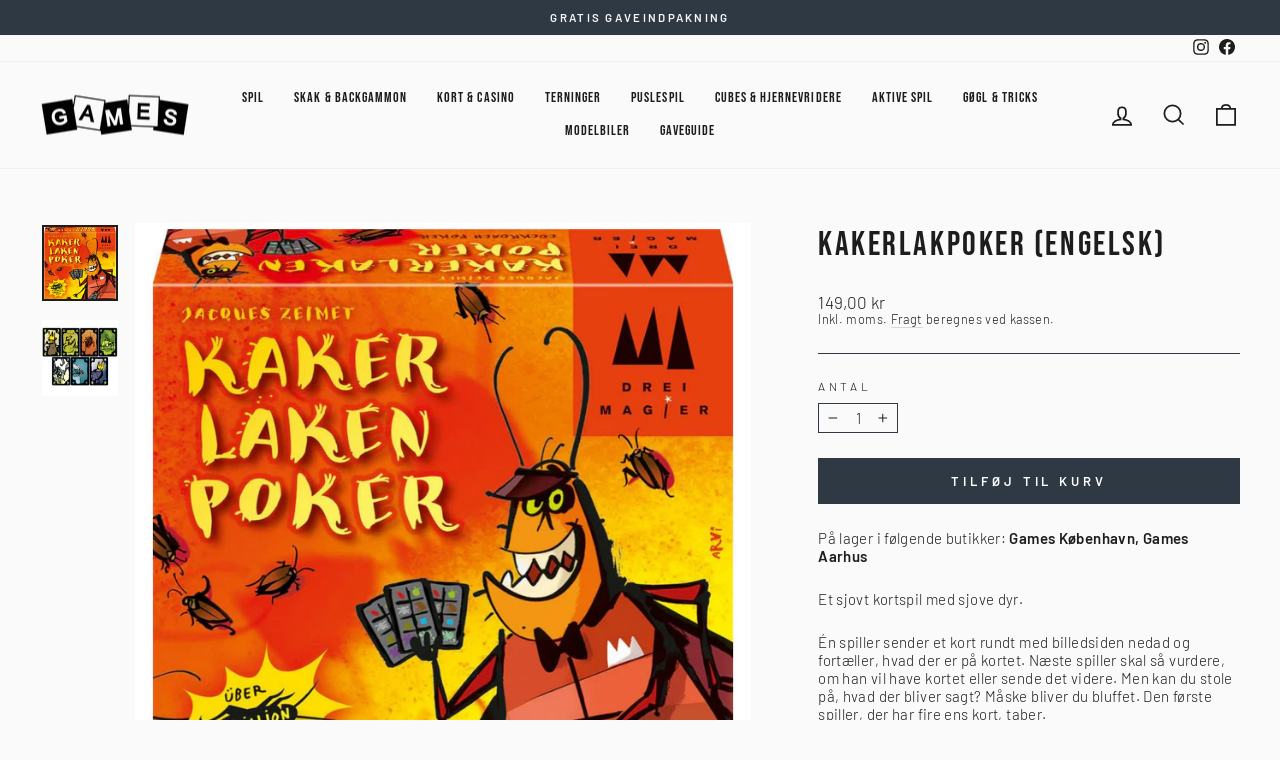

--- FILE ---
content_type: text/html; charset=utf-8
request_url: https://www.gamesweb.dk/products/kakerlakpoker
body_size: 28073
content:
<!doctype html>
<html class="no-js" lang="da" dir="ltr">
<head>
  <meta charset="utf-8">
  <meta http-equiv="X-UA-Compatible" content="IE=edge,chrome=1">
  <meta name="viewport" content="width=device-width,initial-scale=1">
  <meta name="theme-color" content="#2f3944">
  <link rel="canonical" href="https://www.gamesweb.dk/products/kakerlakpoker">
  <link rel="preconnect" href="https://cdn.shopify.com">
  <link rel="preconnect" href="https://fonts.shopifycdn.com">
  <link rel="dns-prefetch" href="https://productreviews.shopifycdn.com">
  <link rel="dns-prefetch" href="https://ajax.googleapis.com">
  <link rel="dns-prefetch" href="https://maps.googleapis.com">
  <link rel="dns-prefetch" href="https://maps.gstatic.com"><link rel="shortcut icon" href="//www.gamesweb.dk/cdn/shop/files/Games-favicon_512x512_75714cc8-c194-477e-9f41-c8191419478c_32x32.png?v=1668086206" type="image/png" /><title>Kakerlakpoker (engelsk)
&ndash; Games
</title>
<meta name="description" content="Et sjovt kortspil med sjove dyr. Én spiller sender et kort rundt med billedsiden nedad og fortæller, hvad der er på kortet. Næste spiller skal så vurdere, om han vil have kortet eller sende det videre. Men kan du stole på, hvad der bliver sagt? Måske bliver du bluffet. Den første spiller, der har fire ens kort, taber. "><meta property="og:site_name" content="Games">
  <meta property="og:url" content="https://www.gamesweb.dk/products/kakerlakpoker">
  <meta property="og:title" content="Kakerlakpoker (engelsk)">
  <meta property="og:type" content="product">
  <meta property="og:description" content="Et sjovt kortspil med sjove dyr. Én spiller sender et kort rundt med billedsiden nedad og fortæller, hvad der er på kortet. Næste spiller skal så vurdere, om han vil have kortet eller sende det videre. Men kan du stole på, hvad der bliver sagt? Måske bliver du bluffet. Den første spiller, der har fire ens kort, taber. "><meta property="og:image" content="http://www.gamesweb.dk/cdn/shop/products/32223_49a12893-5f20-4bb9-a885-4b5f51240c46.jpg?v=1669761955">
    <meta property="og:image:secure_url" content="https://www.gamesweb.dk/cdn/shop/products/32223_49a12893-5f20-4bb9-a885-4b5f51240c46.jpg?v=1669761955">
    <meta property="og:image:width" content="1000">
    <meta property="og:image:height" content="1000"><meta name="twitter:site" content="@">
  <meta name="twitter:card" content="summary_large_image">
  <meta name="twitter:title" content="Kakerlakpoker (engelsk)">
  <meta name="twitter:description" content="Et sjovt kortspil med sjove dyr. Én spiller sender et kort rundt med billedsiden nedad og fortæller, hvad der er på kortet. Næste spiller skal så vurdere, om han vil have kortet eller sende det videre. Men kan du stole på, hvad der bliver sagt? Måske bliver du bluffet. Den første spiller, der har fire ens kort, taber. ">

<style data-shopify>@font-face {
  font-family: Barlow;
  font-weight: 300;
  font-style: normal;
  font-display: swap;
  src: url("//www.gamesweb.dk/cdn/fonts/barlow/barlow_n3.206528b4d5c1d7c8b773c9376794cb533f489be9.woff2") format("woff2"),
       url("//www.gamesweb.dk/cdn/fonts/barlow/barlow_n3.a544de05c3416237e224288914a6a613a71847c4.woff") format("woff");
}


  @font-face {
  font-family: Barlow;
  font-weight: 600;
  font-style: normal;
  font-display: swap;
  src: url("//www.gamesweb.dk/cdn/fonts/barlow/barlow_n6.329f582a81f63f125e63c20a5a80ae9477df68e1.woff2") format("woff2"),
       url("//www.gamesweb.dk/cdn/fonts/barlow/barlow_n6.0163402e36247bcb8b02716880d0b39568412e9e.woff") format("woff");
}

  @font-face {
  font-family: Barlow;
  font-weight: 300;
  font-style: italic;
  font-display: swap;
  src: url("//www.gamesweb.dk/cdn/fonts/barlow/barlow_i3.4783fd1f60951ef39613b402b9af04f0db035ad6.woff2") format("woff2"),
       url("//www.gamesweb.dk/cdn/fonts/barlow/barlow_i3.be8b84cf2b6f2c566ef976fc59c7690df6cafae7.woff") format("woff");
}

  @font-face {
  font-family: Barlow;
  font-weight: 600;
  font-style: italic;
  font-display: swap;
  src: url("//www.gamesweb.dk/cdn/fonts/barlow/barlow_i6.5a22bd20fb27bad4d7674cc6e666fb9c77d813bb.woff2") format("woff2"),
       url("//www.gamesweb.dk/cdn/fonts/barlow/barlow_i6.1c8787fcb59f3add01a87f21b38c7ef797e3b3a1.woff") format("woff");
}

  
    @font-face {
      font-family:"Bebas Neue";
      src:url("//www.gamesweb.dk/cdn/shop/t/5/assets/BebasNeue-Regular.ttf?v=68345968342679896351663642919") format('truetype');
      font-display: swap;
      font-style: normal;
      font-weight: 400;
      font-stretch: normal;
    }
  
</style><link href="//www.gamesweb.dk/cdn/shop/t/5/assets/theme.css?v=51094588412879036381717124970" rel="stylesheet" type="text/css" media="all" /><style data-shopify>:root {
    
      --typeHeaderPrimary: 'Bebas Neue';
      --typeHeaderFallback: sans-serif;
    
    --typeHeaderSize: 40px;
    --typeHeaderWeight: 400;
    --typeHeaderLineHeight: 1.3;
    --typeHeaderSpacing: 0.075em;

    --typeBasePrimary:Barlow;
    --typeBaseFallback:sans-serif;
    --typeBaseSize: 15px;
    --typeBaseWeight: 300;
    --typeBaseSpacing: 0.025em;
    --typeBaseLineHeight: 1.2;

    --typeCollectionTitle: 20px;

    --iconWeight: 4px;
    --iconLinecaps: miter;

    
      --buttonRadius: 0px;
    

    --colorGridOverlayOpacity: 0.0;
  }

  .placeholder-content {
    background-image: linear-gradient(100deg, #f1eeed 40%, #eae6e4 63%, #f1eeed 79%);
  }</style><script>
    document.documentElement.className = document.documentElement.className.replace('no-js', 'js');

    window.theme = window.theme || {};
    theme.routes = {
      home: "/",
      cart: "/cart.js",
      cartPage: "/cart",
      cartAdd: "/cart/add.js",
      cartChange: "/cart/change.js",
      search: "/search"
    };
    theme.strings = {
      soldOut: "Udsolgt",
      unavailable: "Ikke på lager",
      inStockLabel: "På lager, klar til afsendelse ",
      stockLabel: "Få tilbage! - kun [count] på lager",
      willNotShipUntil: "Forventes afsendt [date]",
      willBeInStockAfter: "Tilbage på lager ",
      waitingForStock: "Lager på vej",
      savePrice: "Spar [saved_amount]",
      cartEmpty: "Din kurv er tom.",
      cartTermsConfirmation: "Du skal acceptere salgsbetingelserne for at gå til check out",
      searchCollections: "Kollektioner:",
      searchPages: "Sider:",
      searchArticles: "Artikler: "
    };
    theme.settings = {
      dynamicVariantsEnable: true,
      cartType: "page",
      isCustomerTemplate: false,
      moneyFormat: "{{amount_with_comma_separator}} kr",
      saveType: "percent",
      productImageSize: "square",
      productImageCover: false,
      predictiveSearch: true,
      predictiveSearchType: "product,article,page,collection",
      quickView: false,
      themeName: 'Impulse',
      themeVersion: "6.1.0",
      autoAddToCart: true};
  </script>

  <script>window.performance && window.performance.mark && window.performance.mark('shopify.content_for_header.start');</script><meta id="shopify-digital-wallet" name="shopify-digital-wallet" content="/62260773038/digital_wallets/dialog">
<link rel="alternate" type="application/json+oembed" href="https://www.gamesweb.dk/products/kakerlakpoker.oembed">
<script async="async" src="/checkouts/internal/preloads.js?locale=da-DK"></script>
<script id="shopify-features" type="application/json">{"accessToken":"b2a3e2a91c6bdb53c9effc91c3f2980e","betas":["rich-media-storefront-analytics"],"domain":"www.gamesweb.dk","predictiveSearch":true,"shopId":62260773038,"locale":"da"}</script>
<script>var Shopify = Shopify || {};
Shopify.shop = "games-webshop.myshopify.com";
Shopify.locale = "da";
Shopify.currency = {"active":"DKK","rate":"1.0"};
Shopify.country = "DK";
Shopify.theme = {"name":"Impulse ver. 7.0","id":131014656174,"schema_name":"Impulse","schema_version":"7.0.0","theme_store_id":857,"role":"main"};
Shopify.theme.handle = "null";
Shopify.theme.style = {"id":null,"handle":null};
Shopify.cdnHost = "www.gamesweb.dk/cdn";
Shopify.routes = Shopify.routes || {};
Shopify.routes.root = "/";</script>
<script type="module">!function(o){(o.Shopify=o.Shopify||{}).modules=!0}(window);</script>
<script>!function(o){function n(){var o=[];function n(){o.push(Array.prototype.slice.apply(arguments))}return n.q=o,n}var t=o.Shopify=o.Shopify||{};t.loadFeatures=n(),t.autoloadFeatures=n()}(window);</script>
<script id="shop-js-analytics" type="application/json">{"pageType":"product"}</script>
<script defer="defer" async type="module" src="//www.gamesweb.dk/cdn/shopifycloud/shop-js/modules/v2/client.init-shop-cart-sync_C8w7Thf0.da.esm.js"></script>
<script defer="defer" async type="module" src="//www.gamesweb.dk/cdn/shopifycloud/shop-js/modules/v2/chunk.common_hABmsQwT.esm.js"></script>
<script type="module">
  await import("//www.gamesweb.dk/cdn/shopifycloud/shop-js/modules/v2/client.init-shop-cart-sync_C8w7Thf0.da.esm.js");
await import("//www.gamesweb.dk/cdn/shopifycloud/shop-js/modules/v2/chunk.common_hABmsQwT.esm.js");

  window.Shopify.SignInWithShop?.initShopCartSync?.({"fedCMEnabled":true,"windoidEnabled":true});

</script>
<script>(function() {
  var isLoaded = false;
  function asyncLoad() {
    if (isLoaded) return;
    isLoaded = true;
    var urls = ["https:\/\/cdn.nfcube.com\/instafeed-ddd7f4b57aadd84d3771b6e9fd2ea791.js?shop=games-webshop.myshopify.com","https:\/\/d23dclunsivw3h.cloudfront.net\/redirect-app.js?shop=games-webshop.myshopify.com"];
    for (var i = 0; i < urls.length; i++) {
      var s = document.createElement('script');
      s.type = 'text/javascript';
      s.async = true;
      s.src = urls[i];
      var x = document.getElementsByTagName('script')[0];
      x.parentNode.insertBefore(s, x);
    }
  };
  if(window.attachEvent) {
    window.attachEvent('onload', asyncLoad);
  } else {
    window.addEventListener('load', asyncLoad, false);
  }
})();</script>
<script id="__st">var __st={"a":62260773038,"offset":3600,"reqid":"8dc87d10-f184-442c-8025-40d7dc8c5629-1768788135","pageurl":"www.gamesweb.dk\/products\/kakerlakpoker","u":"b0cbb66acf48","p":"product","rtyp":"product","rid":7870896472238};</script>
<script>window.ShopifyPaypalV4VisibilityTracking = true;</script>
<script id="captcha-bootstrap">!function(){'use strict';const t='contact',e='account',n='new_comment',o=[[t,t],['blogs',n],['comments',n],[t,'customer']],c=[[e,'customer_login'],[e,'guest_login'],[e,'recover_customer_password'],[e,'create_customer']],r=t=>t.map((([t,e])=>`form[action*='/${t}']:not([data-nocaptcha='true']) input[name='form_type'][value='${e}']`)).join(','),a=t=>()=>t?[...document.querySelectorAll(t)].map((t=>t.form)):[];function s(){const t=[...o],e=r(t);return a(e)}const i='password',u='form_key',d=['recaptcha-v3-token','g-recaptcha-response','h-captcha-response',i],f=()=>{try{return window.sessionStorage}catch{return}},m='__shopify_v',_=t=>t.elements[u];function p(t,e,n=!1){try{const o=window.sessionStorage,c=JSON.parse(o.getItem(e)),{data:r}=function(t){const{data:e,action:n}=t;return t[m]||n?{data:e,action:n}:{data:t,action:n}}(c);for(const[e,n]of Object.entries(r))t.elements[e]&&(t.elements[e].value=n);n&&o.removeItem(e)}catch(o){console.error('form repopulation failed',{error:o})}}const l='form_type',E='cptcha';function T(t){t.dataset[E]=!0}const w=window,h=w.document,L='Shopify',v='ce_forms',y='captcha';let A=!1;((t,e)=>{const n=(g='f06e6c50-85a8-45c8-87d0-21a2b65856fe',I='https://cdn.shopify.com/shopifycloud/storefront-forms-hcaptcha/ce_storefront_forms_captcha_hcaptcha.v1.5.2.iife.js',D={infoText:'Beskyttet af hCaptcha',privacyText:'Beskyttelse af persondata',termsText:'Vilkår'},(t,e,n)=>{const o=w[L][v],c=o.bindForm;if(c)return c(t,g,e,D).then(n);var r;o.q.push([[t,g,e,D],n]),r=I,A||(h.body.append(Object.assign(h.createElement('script'),{id:'captcha-provider',async:!0,src:r})),A=!0)});var g,I,D;w[L]=w[L]||{},w[L][v]=w[L][v]||{},w[L][v].q=[],w[L][y]=w[L][y]||{},w[L][y].protect=function(t,e){n(t,void 0,e),T(t)},Object.freeze(w[L][y]),function(t,e,n,w,h,L){const[v,y,A,g]=function(t,e,n){const i=e?o:[],u=t?c:[],d=[...i,...u],f=r(d),m=r(i),_=r(d.filter((([t,e])=>n.includes(e))));return[a(f),a(m),a(_),s()]}(w,h,L),I=t=>{const e=t.target;return e instanceof HTMLFormElement?e:e&&e.form},D=t=>v().includes(t);t.addEventListener('submit',(t=>{const e=I(t);if(!e)return;const n=D(e)&&!e.dataset.hcaptchaBound&&!e.dataset.recaptchaBound,o=_(e),c=g().includes(e)&&(!o||!o.value);(n||c)&&t.preventDefault(),c&&!n&&(function(t){try{if(!f())return;!function(t){const e=f();if(!e)return;const n=_(t);if(!n)return;const o=n.value;o&&e.removeItem(o)}(t);const e=Array.from(Array(32),(()=>Math.random().toString(36)[2])).join('');!function(t,e){_(t)||t.append(Object.assign(document.createElement('input'),{type:'hidden',name:u})),t.elements[u].value=e}(t,e),function(t,e){const n=f();if(!n)return;const o=[...t.querySelectorAll(`input[type='${i}']`)].map((({name:t})=>t)),c=[...d,...o],r={};for(const[a,s]of new FormData(t).entries())c.includes(a)||(r[a]=s);n.setItem(e,JSON.stringify({[m]:1,action:t.action,data:r}))}(t,e)}catch(e){console.error('failed to persist form',e)}}(e),e.submit())}));const S=(t,e)=>{t&&!t.dataset[E]&&(n(t,e.some((e=>e===t))),T(t))};for(const o of['focusin','change'])t.addEventListener(o,(t=>{const e=I(t);D(e)&&S(e,y())}));const B=e.get('form_key'),M=e.get(l),P=B&&M;t.addEventListener('DOMContentLoaded',(()=>{const t=y();if(P)for(const e of t)e.elements[l].value===M&&p(e,B);[...new Set([...A(),...v().filter((t=>'true'===t.dataset.shopifyCaptcha))])].forEach((e=>S(e,t)))}))}(h,new URLSearchParams(w.location.search),n,t,e,['guest_login'])})(!0,!0)}();</script>
<script integrity="sha256-4kQ18oKyAcykRKYeNunJcIwy7WH5gtpwJnB7kiuLZ1E=" data-source-attribution="shopify.loadfeatures" defer="defer" src="//www.gamesweb.dk/cdn/shopifycloud/storefront/assets/storefront/load_feature-a0a9edcb.js" crossorigin="anonymous"></script>
<script data-source-attribution="shopify.dynamic_checkout.dynamic.init">var Shopify=Shopify||{};Shopify.PaymentButton=Shopify.PaymentButton||{isStorefrontPortableWallets:!0,init:function(){window.Shopify.PaymentButton.init=function(){};var t=document.createElement("script");t.src="https://www.gamesweb.dk/cdn/shopifycloud/portable-wallets/latest/portable-wallets.da.js",t.type="module",document.head.appendChild(t)}};
</script>
<script data-source-attribution="shopify.dynamic_checkout.buyer_consent">
  function portableWalletsHideBuyerConsent(e){var t=document.getElementById("shopify-buyer-consent"),n=document.getElementById("shopify-subscription-policy-button");t&&n&&(t.classList.add("hidden"),t.setAttribute("aria-hidden","true"),n.removeEventListener("click",e))}function portableWalletsShowBuyerConsent(e){var t=document.getElementById("shopify-buyer-consent"),n=document.getElementById("shopify-subscription-policy-button");t&&n&&(t.classList.remove("hidden"),t.removeAttribute("aria-hidden"),n.addEventListener("click",e))}window.Shopify?.PaymentButton&&(window.Shopify.PaymentButton.hideBuyerConsent=portableWalletsHideBuyerConsent,window.Shopify.PaymentButton.showBuyerConsent=portableWalletsShowBuyerConsent);
</script>
<script data-source-attribution="shopify.dynamic_checkout.cart.bootstrap">document.addEventListener("DOMContentLoaded",(function(){function t(){return document.querySelector("shopify-accelerated-checkout-cart, shopify-accelerated-checkout")}if(t())Shopify.PaymentButton.init();else{new MutationObserver((function(e,n){t()&&(Shopify.PaymentButton.init(),n.disconnect())})).observe(document.body,{childList:!0,subtree:!0})}}));
</script>
<script id='scb4127' type='text/javascript' async='' src='https://www.gamesweb.dk/cdn/shopifycloud/privacy-banner/storefront-banner.js'></script>
<script>window.performance && window.performance.mark && window.performance.mark('shopify.content_for_header.end');</script>

  <script src="//www.gamesweb.dk/cdn/shop/t/5/assets/vendor-scripts-v11.js" defer="defer"></script><script src="//www.gamesweb.dk/cdn/shop/t/5/assets/theme.js?v=54196268074629037781717124968" defer="defer"></script>
  <script src="//www.gamesweb.dk/cdn/shop/t/5/assets/axios.min.js?v=150875720755702187471669638594" defer="defer"></script>
<!-- BEGIN app block: shopify://apps/sc-easy-redirects/blocks/app/be3f8dbd-5d43-46b4-ba43-2d65046054c2 -->
    <!-- common for all pages -->
    
    
        <script src="https://cdn.shopify.com/extensions/264f3360-3201-4ab7-9087-2c63466c86a3/sc-easy-redirects-5/assets/esc-redirect-app-live-feature.js" async></script>
    




<!-- END app block --><link href="https://monorail-edge.shopifysvc.com" rel="dns-prefetch">
<script>(function(){if ("sendBeacon" in navigator && "performance" in window) {try {var session_token_from_headers = performance.getEntriesByType('navigation')[0].serverTiming.find(x => x.name == '_s').description;} catch {var session_token_from_headers = undefined;}var session_cookie_matches = document.cookie.match(/_shopify_s=([^;]*)/);var session_token_from_cookie = session_cookie_matches && session_cookie_matches.length === 2 ? session_cookie_matches[1] : "";var session_token = session_token_from_headers || session_token_from_cookie || "";function handle_abandonment_event(e) {var entries = performance.getEntries().filter(function(entry) {return /monorail-edge.shopifysvc.com/.test(entry.name);});if (!window.abandonment_tracked && entries.length === 0) {window.abandonment_tracked = true;var currentMs = Date.now();var navigation_start = performance.timing.navigationStart;var payload = {shop_id: 62260773038,url: window.location.href,navigation_start,duration: currentMs - navigation_start,session_token,page_type: "product"};window.navigator.sendBeacon("https://monorail-edge.shopifysvc.com/v1/produce", JSON.stringify({schema_id: "online_store_buyer_site_abandonment/1.1",payload: payload,metadata: {event_created_at_ms: currentMs,event_sent_at_ms: currentMs}}));}}window.addEventListener('pagehide', handle_abandonment_event);}}());</script>
<script id="web-pixels-manager-setup">(function e(e,d,r,n,o){if(void 0===o&&(o={}),!Boolean(null===(a=null===(i=window.Shopify)||void 0===i?void 0:i.analytics)||void 0===a?void 0:a.replayQueue)){var i,a;window.Shopify=window.Shopify||{};var t=window.Shopify;t.analytics=t.analytics||{};var s=t.analytics;s.replayQueue=[],s.publish=function(e,d,r){return s.replayQueue.push([e,d,r]),!0};try{self.performance.mark("wpm:start")}catch(e){}var l=function(){var e={modern:/Edge?\/(1{2}[4-9]|1[2-9]\d|[2-9]\d{2}|\d{4,})\.\d+(\.\d+|)|Firefox\/(1{2}[4-9]|1[2-9]\d|[2-9]\d{2}|\d{4,})\.\d+(\.\d+|)|Chrom(ium|e)\/(9{2}|\d{3,})\.\d+(\.\d+|)|(Maci|X1{2}).+ Version\/(15\.\d+|(1[6-9]|[2-9]\d|\d{3,})\.\d+)([,.]\d+|)( \(\w+\)|)( Mobile\/\w+|) Safari\/|Chrome.+OPR\/(9{2}|\d{3,})\.\d+\.\d+|(CPU[ +]OS|iPhone[ +]OS|CPU[ +]iPhone|CPU IPhone OS|CPU iPad OS)[ +]+(15[._]\d+|(1[6-9]|[2-9]\d|\d{3,})[._]\d+)([._]\d+|)|Android:?[ /-](13[3-9]|1[4-9]\d|[2-9]\d{2}|\d{4,})(\.\d+|)(\.\d+|)|Android.+Firefox\/(13[5-9]|1[4-9]\d|[2-9]\d{2}|\d{4,})\.\d+(\.\d+|)|Android.+Chrom(ium|e)\/(13[3-9]|1[4-9]\d|[2-9]\d{2}|\d{4,})\.\d+(\.\d+|)|SamsungBrowser\/([2-9]\d|\d{3,})\.\d+/,legacy:/Edge?\/(1[6-9]|[2-9]\d|\d{3,})\.\d+(\.\d+|)|Firefox\/(5[4-9]|[6-9]\d|\d{3,})\.\d+(\.\d+|)|Chrom(ium|e)\/(5[1-9]|[6-9]\d|\d{3,})\.\d+(\.\d+|)([\d.]+$|.*Safari\/(?![\d.]+ Edge\/[\d.]+$))|(Maci|X1{2}).+ Version\/(10\.\d+|(1[1-9]|[2-9]\d|\d{3,})\.\d+)([,.]\d+|)( \(\w+\)|)( Mobile\/\w+|) Safari\/|Chrome.+OPR\/(3[89]|[4-9]\d|\d{3,})\.\d+\.\d+|(CPU[ +]OS|iPhone[ +]OS|CPU[ +]iPhone|CPU IPhone OS|CPU iPad OS)[ +]+(10[._]\d+|(1[1-9]|[2-9]\d|\d{3,})[._]\d+)([._]\d+|)|Android:?[ /-](13[3-9]|1[4-9]\d|[2-9]\d{2}|\d{4,})(\.\d+|)(\.\d+|)|Mobile Safari.+OPR\/([89]\d|\d{3,})\.\d+\.\d+|Android.+Firefox\/(13[5-9]|1[4-9]\d|[2-9]\d{2}|\d{4,})\.\d+(\.\d+|)|Android.+Chrom(ium|e)\/(13[3-9]|1[4-9]\d|[2-9]\d{2}|\d{4,})\.\d+(\.\d+|)|Android.+(UC? ?Browser|UCWEB|U3)[ /]?(15\.([5-9]|\d{2,})|(1[6-9]|[2-9]\d|\d{3,})\.\d+)\.\d+|SamsungBrowser\/(5\.\d+|([6-9]|\d{2,})\.\d+)|Android.+MQ{2}Browser\/(14(\.(9|\d{2,})|)|(1[5-9]|[2-9]\d|\d{3,})(\.\d+|))(\.\d+|)|K[Aa][Ii]OS\/(3\.\d+|([4-9]|\d{2,})\.\d+)(\.\d+|)/},d=e.modern,r=e.legacy,n=navigator.userAgent;return n.match(d)?"modern":n.match(r)?"legacy":"unknown"}(),u="modern"===l?"modern":"legacy",c=(null!=n?n:{modern:"",legacy:""})[u],f=function(e){return[e.baseUrl,"/wpm","/b",e.hashVersion,"modern"===e.buildTarget?"m":"l",".js"].join("")}({baseUrl:d,hashVersion:r,buildTarget:u}),m=function(e){var d=e.version,r=e.bundleTarget,n=e.surface,o=e.pageUrl,i=e.monorailEndpoint;return{emit:function(e){var a=e.status,t=e.errorMsg,s=(new Date).getTime(),l=JSON.stringify({metadata:{event_sent_at_ms:s},events:[{schema_id:"web_pixels_manager_load/3.1",payload:{version:d,bundle_target:r,page_url:o,status:a,surface:n,error_msg:t},metadata:{event_created_at_ms:s}}]});if(!i)return console&&console.warn&&console.warn("[Web Pixels Manager] No Monorail endpoint provided, skipping logging."),!1;try{return self.navigator.sendBeacon.bind(self.navigator)(i,l)}catch(e){}var u=new XMLHttpRequest;try{return u.open("POST",i,!0),u.setRequestHeader("Content-Type","text/plain"),u.send(l),!0}catch(e){return console&&console.warn&&console.warn("[Web Pixels Manager] Got an unhandled error while logging to Monorail."),!1}}}}({version:r,bundleTarget:l,surface:e.surface,pageUrl:self.location.href,monorailEndpoint:e.monorailEndpoint});try{o.browserTarget=l,function(e){var d=e.src,r=e.async,n=void 0===r||r,o=e.onload,i=e.onerror,a=e.sri,t=e.scriptDataAttributes,s=void 0===t?{}:t,l=document.createElement("script"),u=document.querySelector("head"),c=document.querySelector("body");if(l.async=n,l.src=d,a&&(l.integrity=a,l.crossOrigin="anonymous"),s)for(var f in s)if(Object.prototype.hasOwnProperty.call(s,f))try{l.dataset[f]=s[f]}catch(e){}if(o&&l.addEventListener("load",o),i&&l.addEventListener("error",i),u)u.appendChild(l);else{if(!c)throw new Error("Did not find a head or body element to append the script");c.appendChild(l)}}({src:f,async:!0,onload:function(){if(!function(){var e,d;return Boolean(null===(d=null===(e=window.Shopify)||void 0===e?void 0:e.analytics)||void 0===d?void 0:d.initialized)}()){var d=window.webPixelsManager.init(e)||void 0;if(d){var r=window.Shopify.analytics;r.replayQueue.forEach((function(e){var r=e[0],n=e[1],o=e[2];d.publishCustomEvent(r,n,o)})),r.replayQueue=[],r.publish=d.publishCustomEvent,r.visitor=d.visitor,r.initialized=!0}}},onerror:function(){return m.emit({status:"failed",errorMsg:"".concat(f," has failed to load")})},sri:function(e){var d=/^sha384-[A-Za-z0-9+/=]+$/;return"string"==typeof e&&d.test(e)}(c)?c:"",scriptDataAttributes:o}),m.emit({status:"loading"})}catch(e){m.emit({status:"failed",errorMsg:(null==e?void 0:e.message)||"Unknown error"})}}})({shopId: 62260773038,storefrontBaseUrl: "https://www.gamesweb.dk",extensionsBaseUrl: "https://extensions.shopifycdn.com/cdn/shopifycloud/web-pixels-manager",monorailEndpoint: "https://monorail-edge.shopifysvc.com/unstable/produce_batch",surface: "storefront-renderer",enabledBetaFlags: ["2dca8a86"],webPixelsConfigList: [{"id":"174588250","eventPayloadVersion":"v1","runtimeContext":"LAX","scriptVersion":"1","type":"CUSTOM","privacyPurposes":["ANALYTICS"],"name":"Google Analytics tag (migrated)"},{"id":"shopify-app-pixel","configuration":"{}","eventPayloadVersion":"v1","runtimeContext":"STRICT","scriptVersion":"0450","apiClientId":"shopify-pixel","type":"APP","privacyPurposes":["ANALYTICS","MARKETING"]},{"id":"shopify-custom-pixel","eventPayloadVersion":"v1","runtimeContext":"LAX","scriptVersion":"0450","apiClientId":"shopify-pixel","type":"CUSTOM","privacyPurposes":["ANALYTICS","MARKETING"]}],isMerchantRequest: false,initData: {"shop":{"name":"Games","paymentSettings":{"currencyCode":"DKK"},"myshopifyDomain":"games-webshop.myshopify.com","countryCode":"DK","storefrontUrl":"https:\/\/www.gamesweb.dk"},"customer":null,"cart":null,"checkout":null,"productVariants":[{"price":{"amount":149.0,"currencyCode":"DKK"},"product":{"title":"Kakerlakpoker (engelsk)","vendor":"Engel","id":"7870896472238","untranslatedTitle":"Kakerlakpoker (engelsk)","url":"\/products\/kakerlakpoker","type":"Spil"},"id":"43604072726702","image":{"src":"\/\/www.gamesweb.dk\/cdn\/shop\/products\/32223_49a12893-5f20-4bb9-a885-4b5f51240c46.jpg?v=1669761955"},"sku":"32223","title":"Default Title","untranslatedTitle":"Default Title"}],"purchasingCompany":null},},"https://www.gamesweb.dk/cdn","fcfee988w5aeb613cpc8e4bc33m6693e112",{"modern":"","legacy":""},{"shopId":"62260773038","storefrontBaseUrl":"https:\/\/www.gamesweb.dk","extensionBaseUrl":"https:\/\/extensions.shopifycdn.com\/cdn\/shopifycloud\/web-pixels-manager","surface":"storefront-renderer","enabledBetaFlags":"[\"2dca8a86\"]","isMerchantRequest":"false","hashVersion":"fcfee988w5aeb613cpc8e4bc33m6693e112","publish":"custom","events":"[[\"page_viewed\",{}],[\"product_viewed\",{\"productVariant\":{\"price\":{\"amount\":149.0,\"currencyCode\":\"DKK\"},\"product\":{\"title\":\"Kakerlakpoker (engelsk)\",\"vendor\":\"Engel\",\"id\":\"7870896472238\",\"untranslatedTitle\":\"Kakerlakpoker (engelsk)\",\"url\":\"\/products\/kakerlakpoker\",\"type\":\"Spil\"},\"id\":\"43604072726702\",\"image\":{\"src\":\"\/\/www.gamesweb.dk\/cdn\/shop\/products\/32223_49a12893-5f20-4bb9-a885-4b5f51240c46.jpg?v=1669761955\"},\"sku\":\"32223\",\"title\":\"Default Title\",\"untranslatedTitle\":\"Default Title\"}}]]"});</script><script>
  window.ShopifyAnalytics = window.ShopifyAnalytics || {};
  window.ShopifyAnalytics.meta = window.ShopifyAnalytics.meta || {};
  window.ShopifyAnalytics.meta.currency = 'DKK';
  var meta = {"product":{"id":7870896472238,"gid":"gid:\/\/shopify\/Product\/7870896472238","vendor":"Engel","type":"Spil","handle":"kakerlakpoker","variants":[{"id":43604072726702,"price":14900,"name":"Kakerlakpoker (engelsk)","public_title":null,"sku":"32223"}],"remote":false},"page":{"pageType":"product","resourceType":"product","resourceId":7870896472238,"requestId":"8dc87d10-f184-442c-8025-40d7dc8c5629-1768788135"}};
  for (var attr in meta) {
    window.ShopifyAnalytics.meta[attr] = meta[attr];
  }
</script>
<script class="analytics">
  (function () {
    var customDocumentWrite = function(content) {
      var jquery = null;

      if (window.jQuery) {
        jquery = window.jQuery;
      } else if (window.Checkout && window.Checkout.$) {
        jquery = window.Checkout.$;
      }

      if (jquery) {
        jquery('body').append(content);
      }
    };

    var hasLoggedConversion = function(token) {
      if (token) {
        return document.cookie.indexOf('loggedConversion=' + token) !== -1;
      }
      return false;
    }

    var setCookieIfConversion = function(token) {
      if (token) {
        var twoMonthsFromNow = new Date(Date.now());
        twoMonthsFromNow.setMonth(twoMonthsFromNow.getMonth() + 2);

        document.cookie = 'loggedConversion=' + token + '; expires=' + twoMonthsFromNow;
      }
    }

    var trekkie = window.ShopifyAnalytics.lib = window.trekkie = window.trekkie || [];
    if (trekkie.integrations) {
      return;
    }
    trekkie.methods = [
      'identify',
      'page',
      'ready',
      'track',
      'trackForm',
      'trackLink'
    ];
    trekkie.factory = function(method) {
      return function() {
        var args = Array.prototype.slice.call(arguments);
        args.unshift(method);
        trekkie.push(args);
        return trekkie;
      };
    };
    for (var i = 0; i < trekkie.methods.length; i++) {
      var key = trekkie.methods[i];
      trekkie[key] = trekkie.factory(key);
    }
    trekkie.load = function(config) {
      trekkie.config = config || {};
      trekkie.config.initialDocumentCookie = document.cookie;
      var first = document.getElementsByTagName('script')[0];
      var script = document.createElement('script');
      script.type = 'text/javascript';
      script.onerror = function(e) {
        var scriptFallback = document.createElement('script');
        scriptFallback.type = 'text/javascript';
        scriptFallback.onerror = function(error) {
                var Monorail = {
      produce: function produce(monorailDomain, schemaId, payload) {
        var currentMs = new Date().getTime();
        var event = {
          schema_id: schemaId,
          payload: payload,
          metadata: {
            event_created_at_ms: currentMs,
            event_sent_at_ms: currentMs
          }
        };
        return Monorail.sendRequest("https://" + monorailDomain + "/v1/produce", JSON.stringify(event));
      },
      sendRequest: function sendRequest(endpointUrl, payload) {
        // Try the sendBeacon API
        if (window && window.navigator && typeof window.navigator.sendBeacon === 'function' && typeof window.Blob === 'function' && !Monorail.isIos12()) {
          var blobData = new window.Blob([payload], {
            type: 'text/plain'
          });

          if (window.navigator.sendBeacon(endpointUrl, blobData)) {
            return true;
          } // sendBeacon was not successful

        } // XHR beacon

        var xhr = new XMLHttpRequest();

        try {
          xhr.open('POST', endpointUrl);
          xhr.setRequestHeader('Content-Type', 'text/plain');
          xhr.send(payload);
        } catch (e) {
          console.log(e);
        }

        return false;
      },
      isIos12: function isIos12() {
        return window.navigator.userAgent.lastIndexOf('iPhone; CPU iPhone OS 12_') !== -1 || window.navigator.userAgent.lastIndexOf('iPad; CPU OS 12_') !== -1;
      }
    };
    Monorail.produce('monorail-edge.shopifysvc.com',
      'trekkie_storefront_load_errors/1.1',
      {shop_id: 62260773038,
      theme_id: 131014656174,
      app_name: "storefront",
      context_url: window.location.href,
      source_url: "//www.gamesweb.dk/cdn/s/trekkie.storefront.cd680fe47e6c39ca5d5df5f0a32d569bc48c0f27.min.js"});

        };
        scriptFallback.async = true;
        scriptFallback.src = '//www.gamesweb.dk/cdn/s/trekkie.storefront.cd680fe47e6c39ca5d5df5f0a32d569bc48c0f27.min.js';
        first.parentNode.insertBefore(scriptFallback, first);
      };
      script.async = true;
      script.src = '//www.gamesweb.dk/cdn/s/trekkie.storefront.cd680fe47e6c39ca5d5df5f0a32d569bc48c0f27.min.js';
      first.parentNode.insertBefore(script, first);
    };
    trekkie.load(
      {"Trekkie":{"appName":"storefront","development":false,"defaultAttributes":{"shopId":62260773038,"isMerchantRequest":null,"themeId":131014656174,"themeCityHash":"4218852062676841413","contentLanguage":"da","currency":"DKK","eventMetadataId":"939ae863-bccb-4895-933f-f4a9ee29cc9b"},"isServerSideCookieWritingEnabled":true,"monorailRegion":"shop_domain","enabledBetaFlags":["65f19447"]},"Session Attribution":{},"S2S":{"facebookCapiEnabled":false,"source":"trekkie-storefront-renderer","apiClientId":580111}}
    );

    var loaded = false;
    trekkie.ready(function() {
      if (loaded) return;
      loaded = true;

      window.ShopifyAnalytics.lib = window.trekkie;

      var originalDocumentWrite = document.write;
      document.write = customDocumentWrite;
      try { window.ShopifyAnalytics.merchantGoogleAnalytics.call(this); } catch(error) {};
      document.write = originalDocumentWrite;

      window.ShopifyAnalytics.lib.page(null,{"pageType":"product","resourceType":"product","resourceId":7870896472238,"requestId":"8dc87d10-f184-442c-8025-40d7dc8c5629-1768788135","shopifyEmitted":true});

      var match = window.location.pathname.match(/checkouts\/(.+)\/(thank_you|post_purchase)/)
      var token = match? match[1]: undefined;
      if (!hasLoggedConversion(token)) {
        setCookieIfConversion(token);
        window.ShopifyAnalytics.lib.track("Viewed Product",{"currency":"DKK","variantId":43604072726702,"productId":7870896472238,"productGid":"gid:\/\/shopify\/Product\/7870896472238","name":"Kakerlakpoker (engelsk)","price":"149.00","sku":"32223","brand":"Engel","variant":null,"category":"Spil","nonInteraction":true,"remote":false},undefined,undefined,{"shopifyEmitted":true});
      window.ShopifyAnalytics.lib.track("monorail:\/\/trekkie_storefront_viewed_product\/1.1",{"currency":"DKK","variantId":43604072726702,"productId":7870896472238,"productGid":"gid:\/\/shopify\/Product\/7870896472238","name":"Kakerlakpoker (engelsk)","price":"149.00","sku":"32223","brand":"Engel","variant":null,"category":"Spil","nonInteraction":true,"remote":false,"referer":"https:\/\/www.gamesweb.dk\/products\/kakerlakpoker"});
      }
    });


        var eventsListenerScript = document.createElement('script');
        eventsListenerScript.async = true;
        eventsListenerScript.src = "//www.gamesweb.dk/cdn/shopifycloud/storefront/assets/shop_events_listener-3da45d37.js";
        document.getElementsByTagName('head')[0].appendChild(eventsListenerScript);

})();</script>
  <script>
  if (!window.ga || (window.ga && typeof window.ga !== 'function')) {
    window.ga = function ga() {
      (window.ga.q = window.ga.q || []).push(arguments);
      if (window.Shopify && window.Shopify.analytics && typeof window.Shopify.analytics.publish === 'function') {
        window.Shopify.analytics.publish("ga_stub_called", {}, {sendTo: "google_osp_migration"});
      }
      console.error("Shopify's Google Analytics stub called with:", Array.from(arguments), "\nSee https://help.shopify.com/manual/promoting-marketing/pixels/pixel-migration#google for more information.");
    };
    if (window.Shopify && window.Shopify.analytics && typeof window.Shopify.analytics.publish === 'function') {
      window.Shopify.analytics.publish("ga_stub_initialized", {}, {sendTo: "google_osp_migration"});
    }
  }
</script>
<script
  defer
  src="https://www.gamesweb.dk/cdn/shopifycloud/perf-kit/shopify-perf-kit-3.0.4.min.js"
  data-application="storefront-renderer"
  data-shop-id="62260773038"
  data-render-region="gcp-us-east1"
  data-page-type="product"
  data-theme-instance-id="131014656174"
  data-theme-name="Impulse"
  data-theme-version="7.0.0"
  data-monorail-region="shop_domain"
  data-resource-timing-sampling-rate="10"
  data-shs="true"
  data-shs-beacon="true"
  data-shs-export-with-fetch="true"
  data-shs-logs-sample-rate="1"
  data-shs-beacon-endpoint="https://www.gamesweb.dk/api/collect"
></script>
</head>

<body class="template-product" data-center-text="false" data-button_style="square" data-type_header_capitalize="true" data-type_headers_align_text="false" data-type_product_capitalize="true" data-swatch_style="round" data-disable-animations="true">
  <div id="cart__loading_overlay"></div>  
  <a class="in-page-link visually-hidden skip-link" href="#MainContent">Videre til indhold </a>

  <div id="PageContainer" class="page-container">
    <div class="transition-body"><div id="shopify-section-header" class="shopify-section">

<div id="NavDrawer" class="drawer drawer--right">
  <div class="drawer__contents">
    <div class="drawer__fixed-header">
      <div class="drawer__header appear-animation appear-delay-1">
        <div class="h2 drawer__title"></div>
        <div class="drawer__close">
          <button type="button" class="drawer__close-button js-drawer-close">
            <svg aria-hidden="true" focusable="false" role="presentation" class="icon icon-close" viewBox="0 0 64 64"><path d="M19 17.61l27.12 27.13m0-27.12L19 44.74"/></svg>
            <span class="icon__fallback-text">Luk menu</span>
          </button>
        </div>
      </div>
    </div>
    <div class="drawer__scrollable">
      <ul class="mobile-nav mobile-nav--heading-style" role="navigation" aria-label="Primary"><li class="mobile-nav__item appear-animation appear-delay-2"><div class="mobile-nav__has-sublist"><a href="/collections/spil"
                    class="mobile-nav__link mobile-nav__link--top-level"
                    id="Label-collections-spil1"
                    >
                    Spil
                  </a>
                  <div class="mobile-nav__toggle">
                    <button type="button"
                      aria-controls="Linklist-collections-spil1"
                      aria-labelledby="Label-collections-spil1"
                      class="collapsible-trigger collapsible--auto-height"><span class="collapsible-trigger__icon collapsible-trigger__icon--open" role="presentation">
  <svg aria-hidden="true" focusable="false" role="presentation" class="icon icon-plus" viewBox="0 0 20 20"><path fill="#444" d="M17.409 8.929h-6.695V2.258c0-.566-.506-1.029-1.071-1.029s-1.071.463-1.071 1.029v6.671H1.967C1.401 8.929.938 9.435.938 10s.463 1.071 1.029 1.071h6.605V17.7c0 .566.506 1.029 1.071 1.029s1.071-.463 1.071-1.029v-6.629h6.695c.566 0 1.029-.506 1.029-1.071s-.463-1.071-1.029-1.071z"/></svg>
   <svg aria-hidden="true" focusable="false" role="presentation" class="icon icon-minus" viewBox="0 0 20 20"><path fill="#444" d="M17.543 11.029H2.1A1.032 1.032 0 0 1 1.071 10c0-.566.463-1.029 1.029-1.029h15.443c.566 0 1.029.463 1.029 1.029 0 .566-.463 1.029-1.029 1.029z"/></svg>
</span>
</button>
                  </div></div><div id="Linklist-collections-spil1"
                class="mobile-nav__sublist collapsible-content collapsible-content--all"
                >
                <div class="collapsible-content__inner">
                  <ul class="mobile-nav__sublist"><li class="mobile-nav__item">
                        <div class="mobile-nav__child-item"><a href="/collections/spil"
                              class="mobile-nav__link"
                              id="Sublabel-collections-spil1"
                              >
                              Se alle spil
                            </a><button type="button"
                              aria-controls="Sublinklist-collections-spil1-collections-spil1"
                              aria-labelledby="Sublabel-collections-spil1"
                              class="collapsible-trigger"><span class="collapsible-trigger__icon collapsible-trigger__icon--circle collapsible-trigger__icon--open" role="presentation">
  <svg aria-hidden="true" focusable="false" role="presentation" class="icon icon--wide icon-chevron-down" viewBox="0 0 28 16"><path d="M1.57 1.59l12.76 12.77L27.1 1.59" stroke-width="2" stroke="#000" fill="none" fill-rule="evenodd"/></svg>
</span>
</button></div><div
                            id="Sublinklist-collections-spil1-collections-spil1"
                            aria-labelledby="Sublabel-collections-spil1"
                            class="mobile-nav__sublist collapsible-content collapsible-content--all"
                            >
                            <div class="collapsible-content__inner">
                              <ul class="mobile-nav__grandchildlist"><li class="mobile-nav__item">
                                    <a href="/collections/klassiske-spil" class="mobile-nav__link">
                                      Klassiske spil
                                    </a>
                                  </li><li class="mobile-nav__item">
                                    <a href="/collections/selskabsspil" class="mobile-nav__link">
                                      Selskabsspil
                                    </a>
                                  </li><li class="mobile-nav__item">
                                    <a href="/collections/familiespil" class="mobile-nav__link">
                                      Familiespil
                                    </a>
                                  </li><li class="mobile-nav__item">
                                    <a href="/collections/voksenspil" class="mobile-nav__link">
                                      Voksenspil
                                    </a>
                                  </li><li class="mobile-nav__item">
                                    <a href="/collections/strategispil" class="mobile-nav__link">
                                      Strategispil
                                    </a>
                                  </li><li class="mobile-nav__item">
                                    <a href="/collections/bornespil" class="mobile-nav__link">
                                      Børnespil
                                    </a>
                                  </li><li class="mobile-nav__item">
                                    <a href="/collections/quiz" class="mobile-nav__link">
                                      Quiz
                                    </a>
                                  </li><li class="mobile-nav__item">
                                    <a href="/collections/sma-spil" class="mobile-nav__link">
                                      Små spil
                                    </a>
                                  </li><li class="mobile-nav__item">
                                    <a href="/collections/escape-rooms" class="mobile-nav__link">
                                      Escape Room
                                    </a>
                                  </li><li class="mobile-nav__item">
                                    <a href="/collections/for-1-spiller" class="mobile-nav__link">
                                      For 1 spiller
                                    </a>
                                  </li><li class="mobile-nav__item">
                                    <a href="/collections/for-2-spillere" class="mobile-nav__link">
                                      For 2 spillere
                                    </a>
                                  </li><li class="mobile-nav__item">
                                    <a href="/collections/rpg" class="mobile-nav__link">
                                      Rollespil
                                    </a>
                                  </li><li class="mobile-nav__item">
                                    <a href="/collections/bingo-banko" class="mobile-nav__link">
                                      Bingo/Banko
                                    </a>
                                  </li><li class="mobile-nav__item">
                                    <a href="/collections/udvidelser" class="mobile-nav__link">
                                      Udvidelser
                                    </a>
                                  </li><li class="mobile-nav__item">
                                    <a href="/collections/games-deals" class="mobile-nav__link">
                                      Games Deals
                                    </a>
                                  </li></ul>
                            </div>
                          </div></li></ul>
                </div>
              </div></li><li class="mobile-nav__item appear-animation appear-delay-3"><div class="mobile-nav__has-sublist"><a href="/pages/skak-backgammon"
                    class="mobile-nav__link mobile-nav__link--top-level"
                    id="Label-pages-skak-backgammon2"
                    >
                    Skak & backgammon
                  </a>
                  <div class="mobile-nav__toggle">
                    <button type="button"
                      aria-controls="Linklist-pages-skak-backgammon2"
                      aria-labelledby="Label-pages-skak-backgammon2"
                      class="collapsible-trigger collapsible--auto-height"><span class="collapsible-trigger__icon collapsible-trigger__icon--open" role="presentation">
  <svg aria-hidden="true" focusable="false" role="presentation" class="icon icon-plus" viewBox="0 0 20 20"><path fill="#444" d="M17.409 8.929h-6.695V2.258c0-.566-.506-1.029-1.071-1.029s-1.071.463-1.071 1.029v6.671H1.967C1.401 8.929.938 9.435.938 10s.463 1.071 1.029 1.071h6.605V17.7c0 .566.506 1.029 1.071 1.029s1.071-.463 1.071-1.029v-6.629h6.695c.566 0 1.029-.506 1.029-1.071s-.463-1.071-1.029-1.071z"/></svg>
   <svg aria-hidden="true" focusable="false" role="presentation" class="icon icon-minus" viewBox="0 0 20 20"><path fill="#444" d="M17.543 11.029H2.1A1.032 1.032 0 0 1 1.071 10c0-.566.463-1.029 1.029-1.029h15.443c.566 0 1.029.463 1.029 1.029 0 .566-.463 1.029-1.029 1.029z"/></svg>
</span>
</button>
                  </div></div><div id="Linklist-pages-skak-backgammon2"
                class="mobile-nav__sublist collapsible-content collapsible-content--all"
                >
                <div class="collapsible-content__inner">
                  <ul class="mobile-nav__sublist"><li class="mobile-nav__item">
                        <div class="mobile-nav__child-item"><a href="/collections/skak"
                              class="mobile-nav__link"
                              id="Sublabel-collections-skak1"
                              >
                              SE AL SKAK
                            </a><button type="button"
                              aria-controls="Sublinklist-pages-skak-backgammon2-collections-skak1"
                              aria-labelledby="Sublabel-collections-skak1"
                              class="collapsible-trigger"><span class="collapsible-trigger__icon collapsible-trigger__icon--circle collapsible-trigger__icon--open" role="presentation">
  <svg aria-hidden="true" focusable="false" role="presentation" class="icon icon--wide icon-chevron-down" viewBox="0 0 28 16"><path d="M1.57 1.59l12.76 12.77L27.1 1.59" stroke-width="2" stroke="#000" fill="none" fill-rule="evenodd"/></svg>
</span>
</button></div><div
                            id="Sublinklist-pages-skak-backgammon2-collections-skak1"
                            aria-labelledby="Sublabel-collections-skak1"
                            class="mobile-nav__sublist collapsible-content collapsible-content--all"
                            >
                            <div class="collapsible-content__inner">
                              <ul class="mobile-nav__grandchildlist"><li class="mobile-nav__item">
                                    <a href="/collections/skaksaet" class="mobile-nav__link">
                                      Skaksæt
                                    </a>
                                  </li><li class="mobile-nav__item">
                                    <a href="/collections/skakbraetter" class="mobile-nav__link">
                                      Skakbrætter
                                    </a>
                                  </li><li class="mobile-nav__item">
                                    <a href="/collections/skakbrikker" class="mobile-nav__link">
                                      Skakbrikker
                                    </a>
                                  </li><li class="mobile-nav__item">
                                    <a href="/collections/skakure" class="mobile-nav__link">
                                      Skakure
                                    </a>
                                  </li><li class="mobile-nav__item">
                                    <a href="/collections/skakcomputere" class="mobile-nav__link">
                                      Skakcomputere
                                    </a>
                                  </li><li class="mobile-nav__item">
                                    <a href="/collections/skakboeger" class="mobile-nav__link">
                                      Skakbøger
                                    </a>
                                  </li></ul>
                            </div>
                          </div></li><li class="mobile-nav__item">
                        <div class="mobile-nav__child-item"><a href="/collections/backgammon"
                              class="mobile-nav__link"
                              id="Sublabel-collections-backgammon2"
                              >
                              SE AL BACKGAMMON
                            </a><button type="button"
                              aria-controls="Sublinklist-pages-skak-backgammon2-collections-backgammon2"
                              aria-labelledby="Sublabel-collections-backgammon2"
                              class="collapsible-trigger"><span class="collapsible-trigger__icon collapsible-trigger__icon--circle collapsible-trigger__icon--open" role="presentation">
  <svg aria-hidden="true" focusable="false" role="presentation" class="icon icon--wide icon-chevron-down" viewBox="0 0 28 16"><path d="M1.57 1.59l12.76 12.77L27.1 1.59" stroke-width="2" stroke="#000" fill="none" fill-rule="evenodd"/></svg>
</span>
</button></div><div
                            id="Sublinklist-pages-skak-backgammon2-collections-backgammon2"
                            aria-labelledby="Sublabel-collections-backgammon2"
                            class="mobile-nav__sublist collapsible-content collapsible-content--all"
                            >
                            <div class="collapsible-content__inner">
                              <ul class="mobile-nav__grandchildlist"><li class="mobile-nav__item">
                                    <a href="/collections/backgammon-i-filt-kunstlaeder" class="mobile-nav__link">
                                      Backgammon i filt/kunstlæder
                                    </a>
                                  </li><li class="mobile-nav__item">
                                    <a href="/collections/backgammon-i-trae" class="mobile-nav__link">
                                      Backgammon i træ
                                    </a>
                                  </li><li class="mobile-nav__item">
                                    <a href="/collections/eksklusive-backgammonsaet" class="mobile-nav__link">
                                      Eksklusive backgammonsæt
                                    </a>
                                  </li></ul>
                            </div>
                          </div></li></ul>
                </div>
              </div></li><li class="mobile-nav__item appear-animation appear-delay-4"><div class="mobile-nav__has-sublist"><a href="/pages/kort-casino"
                    class="mobile-nav__link mobile-nav__link--top-level"
                    id="Label-pages-kort-casino3"
                    >
                    Kort & casino
                  </a>
                  <div class="mobile-nav__toggle">
                    <button type="button"
                      aria-controls="Linklist-pages-kort-casino3"
                      aria-labelledby="Label-pages-kort-casino3"
                      class="collapsible-trigger collapsible--auto-height"><span class="collapsible-trigger__icon collapsible-trigger__icon--open" role="presentation">
  <svg aria-hidden="true" focusable="false" role="presentation" class="icon icon-plus" viewBox="0 0 20 20"><path fill="#444" d="M17.409 8.929h-6.695V2.258c0-.566-.506-1.029-1.071-1.029s-1.071.463-1.071 1.029v6.671H1.967C1.401 8.929.938 9.435.938 10s.463 1.071 1.029 1.071h6.605V17.7c0 .566.506 1.029 1.071 1.029s1.071-.463 1.071-1.029v-6.629h6.695c.566 0 1.029-.506 1.029-1.071s-.463-1.071-1.029-1.071z"/></svg>
   <svg aria-hidden="true" focusable="false" role="presentation" class="icon icon-minus" viewBox="0 0 20 20"><path fill="#444" d="M17.543 11.029H2.1A1.032 1.032 0 0 1 1.071 10c0-.566.463-1.029 1.029-1.029h15.443c.566 0 1.029.463 1.029 1.029 0 .566-.463 1.029-1.029 1.029z"/></svg>
</span>
</button>
                  </div></div><div id="Linklist-pages-kort-casino3"
                class="mobile-nav__sublist collapsible-content collapsible-content--all"
                >
                <div class="collapsible-content__inner">
                  <ul class="mobile-nav__sublist"><li class="mobile-nav__item">
                        <div class="mobile-nav__child-item"><a href="/collections/kort"
                              class="mobile-nav__link"
                              id="Sublabel-collections-kort1"
                              >
                              Se alle kort
                            </a><button type="button"
                              aria-controls="Sublinklist-pages-kort-casino3-collections-kort1"
                              aria-labelledby="Sublabel-collections-kort1"
                              class="collapsible-trigger"><span class="collapsible-trigger__icon collapsible-trigger__icon--circle collapsible-trigger__icon--open" role="presentation">
  <svg aria-hidden="true" focusable="false" role="presentation" class="icon icon--wide icon-chevron-down" viewBox="0 0 28 16"><path d="M1.57 1.59l12.76 12.77L27.1 1.59" stroke-width="2" stroke="#000" fill="none" fill-rule="evenodd"/></svg>
</span>
</button></div><div
                            id="Sublinklist-pages-kort-casino3-collections-kort1"
                            aria-labelledby="Sublabel-collections-kort1"
                            class="mobile-nav__sublist collapsible-content collapsible-content--all"
                            >
                            <div class="collapsible-content__inner">
                              <ul class="mobile-nav__grandchildlist"><li class="mobile-nav__item">
                                    <a href="/collections/spillekort" class="mobile-nav__link">
                                      Spillekort
                                    </a>
                                  </li><li class="mobile-nav__item">
                                    <a href="/collections/tarot-tarockkort" class="mobile-nav__link">
                                      Tarot/tarock
                                    </a>
                                  </li><li class="mobile-nav__item">
                                    <a href="/collections/trick-gaffkort" class="mobile-nav__link">
                                      Trick/Gaffkort
                                    </a>
                                  </li><li class="mobile-nav__item">
                                    <a href="/collections/samlekort" class="mobile-nav__link">
                                      Samlekort
                                    </a>
                                  </li><li class="mobile-nav__item">
                                    <a href="/collections/bicycle-kort" class="mobile-nav__link">
                                      Bicycle kort
                                    </a>
                                  </li><li class="mobile-nav__item">
                                    <a href="/collections/theory-11-kort" class="mobile-nav__link">
                                      Theory 11 kort
                                    </a>
                                  </li></ul>
                            </div>
                          </div></li><li class="mobile-nav__item">
                        <div class="mobile-nav__child-item"><a href="/collections/casino-poker"
                              class="mobile-nav__link"
                              id="Sublabel-collections-casino-poker2"
                              >
                              Se al Casino &amp; Poker
                            </a><button type="button"
                              aria-controls="Sublinklist-pages-kort-casino3-collections-casino-poker2"
                              aria-labelledby="Sublabel-collections-casino-poker2"
                              class="collapsible-trigger"><span class="collapsible-trigger__icon collapsible-trigger__icon--circle collapsible-trigger__icon--open" role="presentation">
  <svg aria-hidden="true" focusable="false" role="presentation" class="icon icon--wide icon-chevron-down" viewBox="0 0 28 16"><path d="M1.57 1.59l12.76 12.77L27.1 1.59" stroke-width="2" stroke="#000" fill="none" fill-rule="evenodd"/></svg>
</span>
</button></div><div
                            id="Sublinklist-pages-kort-casino3-collections-casino-poker2"
                            aria-labelledby="Sublabel-collections-casino-poker2"
                            class="mobile-nav__sublist collapsible-content collapsible-content--all"
                            >
                            <div class="collapsible-content__inner">
                              <ul class="mobile-nav__grandchildlist"><li class="mobile-nav__item">
                                    <a href="/collections/casino" class="mobile-nav__link">
                                      Casino
                                    </a>
                                  </li><li class="mobile-nav__item">
                                    <a href="/collections/poker" class="mobile-nav__link">
                                      Poker
                                    </a>
                                  </li></ul>
                            </div>
                          </div></li></ul>
                </div>
              </div></li><li class="mobile-nav__item appear-animation appear-delay-5"><div class="mobile-nav__has-sublist"><a href="/collections/terninger-og-tilbehor"
                    class="mobile-nav__link mobile-nav__link--top-level"
                    id="Label-collections-terninger-og-tilbehor4"
                    >
                    Terninger
                  </a>
                  <div class="mobile-nav__toggle">
                    <button type="button"
                      aria-controls="Linklist-collections-terninger-og-tilbehor4"
                      aria-labelledby="Label-collections-terninger-og-tilbehor4"
                      class="collapsible-trigger collapsible--auto-height"><span class="collapsible-trigger__icon collapsible-trigger__icon--open" role="presentation">
  <svg aria-hidden="true" focusable="false" role="presentation" class="icon icon-plus" viewBox="0 0 20 20"><path fill="#444" d="M17.409 8.929h-6.695V2.258c0-.566-.506-1.029-1.071-1.029s-1.071.463-1.071 1.029v6.671H1.967C1.401 8.929.938 9.435.938 10s.463 1.071 1.029 1.071h6.605V17.7c0 .566.506 1.029 1.071 1.029s1.071-.463 1.071-1.029v-6.629h6.695c.566 0 1.029-.506 1.029-1.071s-.463-1.071-1.029-1.071z"/></svg>
   <svg aria-hidden="true" focusable="false" role="presentation" class="icon icon-minus" viewBox="0 0 20 20"><path fill="#444" d="M17.543 11.029H2.1A1.032 1.032 0 0 1 1.071 10c0-.566.463-1.029 1.029-1.029h15.443c.566 0 1.029.463 1.029 1.029 0 .566-.463 1.029-1.029 1.029z"/></svg>
</span>
</button>
                  </div></div><div id="Linklist-collections-terninger-og-tilbehor4"
                class="mobile-nav__sublist collapsible-content collapsible-content--all"
                >
                <div class="collapsible-content__inner">
                  <ul class="mobile-nav__sublist"><li class="mobile-nav__item">
                        <div class="mobile-nav__child-item"><a href="/collections/terninger-og-tilbehor"
                              class="mobile-nav__link"
                              id="Sublabel-collections-terninger-og-tilbehor1"
                              >
                              Se alle terninger og tilbehør
                            </a><button type="button"
                              aria-controls="Sublinklist-collections-terninger-og-tilbehor4-collections-terninger-og-tilbehor1"
                              aria-labelledby="Sublabel-collections-terninger-og-tilbehor1"
                              class="collapsible-trigger"><span class="collapsible-trigger__icon collapsible-trigger__icon--circle collapsible-trigger__icon--open" role="presentation">
  <svg aria-hidden="true" focusable="false" role="presentation" class="icon icon--wide icon-chevron-down" viewBox="0 0 28 16"><path d="M1.57 1.59l12.76 12.77L27.1 1.59" stroke-width="2" stroke="#000" fill="none" fill-rule="evenodd"/></svg>
</span>
</button></div><div
                            id="Sublinklist-collections-terninger-og-tilbehor4-collections-terninger-og-tilbehor1"
                            aria-labelledby="Sublabel-collections-terninger-og-tilbehor1"
                            class="mobile-nav__sublist collapsible-content collapsible-content--all"
                            >
                            <div class="collapsible-content__inner">
                              <ul class="mobile-nav__grandchildlist"><li class="mobile-nav__item">
                                    <a href="/collections/terninger" class="mobile-nav__link">
                                      Terninger
                                    </a>
                                  </li><li class="mobile-nav__item">
                                    <a href="/collections/raflebaegre-og-bakker" class="mobile-nav__link">
                                      Raflebægre og -bakker
                                    </a>
                                  </li><li class="mobile-nav__item">
                                    <a href="/collections/tilbehor-til-terninger" class="mobile-nav__link">
                                      Tilbehør
                                    </a>
                                  </li><li class="mobile-nav__item">
                                    <a href="/collections/rollespilsterninger" class="mobile-nav__link">
                                      Rollespilsterninger
                                    </a>
                                  </li><li class="mobile-nav__item">
                                    <a href="/collections/terningespil" class="mobile-nav__link">
                                      Yatzy og Balut
                                    </a>
                                  </li></ul>
                            </div>
                          </div></li></ul>
                </div>
              </div></li><li class="mobile-nav__item appear-animation appear-delay-6"><div class="mobile-nav__has-sublist"><a href="/collections/puslespil"
                    class="mobile-nav__link mobile-nav__link--top-level"
                    id="Label-collections-puslespil5"
                    >
                    Puslespil
                  </a>
                  <div class="mobile-nav__toggle">
                    <button type="button"
                      aria-controls="Linklist-collections-puslespil5"
                      aria-labelledby="Label-collections-puslespil5"
                      class="collapsible-trigger collapsible--auto-height"><span class="collapsible-trigger__icon collapsible-trigger__icon--open" role="presentation">
  <svg aria-hidden="true" focusable="false" role="presentation" class="icon icon-plus" viewBox="0 0 20 20"><path fill="#444" d="M17.409 8.929h-6.695V2.258c0-.566-.506-1.029-1.071-1.029s-1.071.463-1.071 1.029v6.671H1.967C1.401 8.929.938 9.435.938 10s.463 1.071 1.029 1.071h6.605V17.7c0 .566.506 1.029 1.071 1.029s1.071-.463 1.071-1.029v-6.629h6.695c.566 0 1.029-.506 1.029-1.071s-.463-1.071-1.029-1.071z"/></svg>
   <svg aria-hidden="true" focusable="false" role="presentation" class="icon icon-minus" viewBox="0 0 20 20"><path fill="#444" d="M17.543 11.029H2.1A1.032 1.032 0 0 1 1.071 10c0-.566.463-1.029 1.029-1.029h15.443c.566 0 1.029.463 1.029 1.029 0 .566-.463 1.029-1.029 1.029z"/></svg>
</span>
</button>
                  </div></div><div id="Linklist-collections-puslespil5"
                class="mobile-nav__sublist collapsible-content collapsible-content--all"
                >
                <div class="collapsible-content__inner">
                  <ul class="mobile-nav__sublist"><li class="mobile-nav__item">
                        <div class="mobile-nav__child-item"><a href="/collections/puslespil"
                              class="mobile-nav__link"
                              id="Sublabel-collections-puslespil1"
                              >
                              Se alle puslespil
                            </a><button type="button"
                              aria-controls="Sublinklist-collections-puslespil5-collections-puslespil1"
                              aria-labelledby="Sublabel-collections-puslespil1"
                              class="collapsible-trigger"><span class="collapsible-trigger__icon collapsible-trigger__icon--circle collapsible-trigger__icon--open" role="presentation">
  <svg aria-hidden="true" focusable="false" role="presentation" class="icon icon--wide icon-chevron-down" viewBox="0 0 28 16"><path d="M1.57 1.59l12.76 12.77L27.1 1.59" stroke-width="2" stroke="#000" fill="none" fill-rule="evenodd"/></svg>
</span>
</button></div><div
                            id="Sublinklist-collections-puslespil5-collections-puslespil1"
                            aria-labelledby="Sublabel-collections-puslespil1"
                            class="mobile-nav__sublist collapsible-content collapsible-content--all"
                            >
                            <div class="collapsible-content__inner">
                              <ul class="mobile-nav__grandchildlist"><li class="mobile-nav__item">
                                    <a href="/collections/formede-puslespil" class="mobile-nav__link">
                                      Formede puslespil
                                    </a>
                                  </li><li class="mobile-nav__item">
                                    <a href="/collections/crystal-puzzles" class="mobile-nav__link">
                                      Crystal puzzles
                                    </a>
                                  </li><li class="mobile-nav__item">
                                    <a href="/collections/3d-puslespil" class="mobile-nav__link">
                                      3D puslespil
                                    </a>
                                  </li><li class="mobile-nav__item">
                                    <a href="/collections/puslemysterier" class="mobile-nav__link">
                                      Puslemysterier
                                    </a>
                                  </li><li class="mobile-nav__item">
                                    <a href="/collections/puslespil-til-born" class="mobile-nav__link">
                                      Puslespil til børn
                                    </a>
                                  </li></ul>
                            </div>
                          </div></li><li class="mobile-nav__item">
                        <div class="mobile-nav__child-item"><button type="button"
                            aria-controls="Sublinklist-collections-puslespil5-2"
                            class="mobile-nav__link--button collapsible-trigger">
                              <span class="mobile-nav__faux-link">Populære Mærker</span><span class="collapsible-trigger__icon collapsible-trigger__icon--circle collapsible-trigger__icon--open" role="presentation">
  <svg aria-hidden="true" focusable="false" role="presentation" class="icon icon--wide icon-chevron-down" viewBox="0 0 28 16"><path d="M1.57 1.59l12.76 12.77L27.1 1.59" stroke-width="2" stroke="#000" fill="none" fill-rule="evenodd"/></svg>
</span>
</button></div><div
                            id="Sublinklist-collections-puslespil5-2"
                            aria-labelledby="Sublabel-2"
                            class="mobile-nav__sublist collapsible-content collapsible-content--all"
                            >
                            <div class="collapsible-content__inner">
                              <ul class="mobile-nav__grandchildlist"><li class="mobile-nav__item">
                                    <a href="/collections/ravensburger" class="mobile-nav__link">
                                      Ravensburger
                                    </a>
                                  </li><li class="mobile-nav__item">
                                    <a href="/collections/wasgij" class="mobile-nav__link">
                                      Wasgij?
                                    </a>
                                  </li><li class="mobile-nav__item">
                                    <a href="/collections/jan-van-haasteren" class="mobile-nav__link">
                                      Jan Van Haasteren
                                    </a>
                                  </li><li class="mobile-nav__item">
                                    <a href="/collections/heye" class="mobile-nav__link">
                                      Heye
                                    </a>
                                  </li><li class="mobile-nav__item">
                                    <a href="/collections/enjoy-puzzles" class="mobile-nav__link">
                                      Enjoy Puzzles
                                    </a>
                                  </li><li class="mobile-nav__item">
                                    <a href="/collections/cavallini-papers" class="mobile-nav__link">
                                      Cavallini Papers
                                    </a>
                                  </li></ul>
                            </div>
                          </div></li></ul>
                </div>
              </div></li><li class="mobile-nav__item appear-animation appear-delay-7"><div class="mobile-nav__has-sublist"><a href="/collections/cubes-hjernevridere"
                    class="mobile-nav__link mobile-nav__link--top-level"
                    id="Label-collections-cubes-hjernevridere6"
                    >
                    Cubes & hjernevridere
                  </a>
                  <div class="mobile-nav__toggle">
                    <button type="button"
                      aria-controls="Linklist-collections-cubes-hjernevridere6"
                      aria-labelledby="Label-collections-cubes-hjernevridere6"
                      class="collapsible-trigger collapsible--auto-height"><span class="collapsible-trigger__icon collapsible-trigger__icon--open" role="presentation">
  <svg aria-hidden="true" focusable="false" role="presentation" class="icon icon-plus" viewBox="0 0 20 20"><path fill="#444" d="M17.409 8.929h-6.695V2.258c0-.566-.506-1.029-1.071-1.029s-1.071.463-1.071 1.029v6.671H1.967C1.401 8.929.938 9.435.938 10s.463 1.071 1.029 1.071h6.605V17.7c0 .566.506 1.029 1.071 1.029s1.071-.463 1.071-1.029v-6.629h6.695c.566 0 1.029-.506 1.029-1.071s-.463-1.071-1.029-1.071z"/></svg>
   <svg aria-hidden="true" focusable="false" role="presentation" class="icon icon-minus" viewBox="0 0 20 20"><path fill="#444" d="M17.543 11.029H2.1A1.032 1.032 0 0 1 1.071 10c0-.566.463-1.029 1.029-1.029h15.443c.566 0 1.029.463 1.029 1.029 0 .566-.463 1.029-1.029 1.029z"/></svg>
</span>
</button>
                  </div></div><div id="Linklist-collections-cubes-hjernevridere6"
                class="mobile-nav__sublist collapsible-content collapsible-content--all"
                >
                <div class="collapsible-content__inner">
                  <ul class="mobile-nav__sublist"><li class="mobile-nav__item">
                        <div class="mobile-nav__child-item"><a href="/collections/cubes"
                              class="mobile-nav__link"
                              id="Sublabel-collections-cubes1"
                              >
                              Se alle Cubes
                            </a><button type="button"
                              aria-controls="Sublinklist-collections-cubes-hjernevridere6-collections-cubes1"
                              aria-labelledby="Sublabel-collections-cubes1"
                              class="collapsible-trigger"><span class="collapsible-trigger__icon collapsible-trigger__icon--circle collapsible-trigger__icon--open" role="presentation">
  <svg aria-hidden="true" focusable="false" role="presentation" class="icon icon--wide icon-chevron-down" viewBox="0 0 28 16"><path d="M1.57 1.59l12.76 12.77L27.1 1.59" stroke-width="2" stroke="#000" fill="none" fill-rule="evenodd"/></svg>
</span>
</button></div><div
                            id="Sublinklist-collections-cubes-hjernevridere6-collections-cubes1"
                            aria-labelledby="Sublabel-collections-cubes1"
                            class="mobile-nav__sublist collapsible-content collapsible-content--all"
                            >
                            <div class="collapsible-content__inner">
                              <ul class="mobile-nav__grandchildlist"><li class="mobile-nav__item">
                                    <a href="/collections/cubes-3x3x3" class="mobile-nav__link">
                                      3x3x3
                                    </a>
                                  </li><li class="mobile-nav__item">
                                    <a href="/collections/cubes-4x4x4" class="mobile-nav__link">
                                      4x4x4
                                    </a>
                                  </li><li class="mobile-nav__item">
                                    <a href="/collections/sjove-cubes" class="mobile-nav__link">
                                      Anderledes cubes
                                    </a>
                                  </li></ul>
                            </div>
                          </div></li><li class="mobile-nav__item">
                        <div class="mobile-nav__child-item"><a href="/collections/hjernevridere"
                              class="mobile-nav__link"
                              id="Sublabel-collections-hjernevridere2"
                              >
                              Se alle Hjernevridere
                            </a><button type="button"
                              aria-controls="Sublinklist-collections-cubes-hjernevridere6-collections-hjernevridere2"
                              aria-labelledby="Sublabel-collections-hjernevridere2"
                              class="collapsible-trigger"><span class="collapsible-trigger__icon collapsible-trigger__icon--circle collapsible-trigger__icon--open" role="presentation">
  <svg aria-hidden="true" focusable="false" role="presentation" class="icon icon--wide icon-chevron-down" viewBox="0 0 28 16"><path d="M1.57 1.59l12.76 12.77L27.1 1.59" stroke-width="2" stroke="#000" fill="none" fill-rule="evenodd"/></svg>
</span>
</button></div><div
                            id="Sublinklist-collections-cubes-hjernevridere6-collections-hjernevridere2"
                            aria-labelledby="Sublabel-collections-hjernevridere2"
                            class="mobile-nav__sublist collapsible-content collapsible-content--all"
                            >
                            <div class="collapsible-content__inner">
                              <ul class="mobile-nav__grandchildlist"><li class="mobile-nav__item">
                                    <a href="/collections/hjernevridere-i-metal" class="mobile-nav__link">
                                      Hjernevridere i metal
                                    </a>
                                  </li><li class="mobile-nav__item">
                                    <a href="/collections/hjernevridere-i-trae" class="mobile-nav__link">
                                      Hjernevridere i træ
                                    </a>
                                  </li><li class="mobile-nav__item">
                                    <a href="/collections/iq-spil" class="mobile-nav__link">
                                      IQ spil
                                    </a>
                                  </li></ul>
                            </div>
                          </div></li></ul>
                </div>
              </div></li><li class="mobile-nav__item appear-animation appear-delay-8"><div class="mobile-nav__has-sublist"><a href="/collections/aktive-spil"
                    class="mobile-nav__link mobile-nav__link--top-level"
                    id="Label-collections-aktive-spil7"
                    >
                    Aktive spil
                  </a>
                  <div class="mobile-nav__toggle">
                    <button type="button"
                      aria-controls="Linklist-collections-aktive-spil7"
                      aria-labelledby="Label-collections-aktive-spil7"
                      class="collapsible-trigger collapsible--auto-height"><span class="collapsible-trigger__icon collapsible-trigger__icon--open" role="presentation">
  <svg aria-hidden="true" focusable="false" role="presentation" class="icon icon-plus" viewBox="0 0 20 20"><path fill="#444" d="M17.409 8.929h-6.695V2.258c0-.566-.506-1.029-1.071-1.029s-1.071.463-1.071 1.029v6.671H1.967C1.401 8.929.938 9.435.938 10s.463 1.071 1.029 1.071h6.605V17.7c0 .566.506 1.029 1.071 1.029s1.071-.463 1.071-1.029v-6.629h6.695c.566 0 1.029-.506 1.029-1.071s-.463-1.071-1.029-1.071z"/></svg>
   <svg aria-hidden="true" focusable="false" role="presentation" class="icon icon-minus" viewBox="0 0 20 20"><path fill="#444" d="M17.543 11.029H2.1A1.032 1.032 0 0 1 1.071 10c0-.566.463-1.029 1.029-1.029h15.443c.566 0 1.029.463 1.029 1.029 0 .566-.463 1.029-1.029 1.029z"/></svg>
</span>
</button>
                  </div></div><div id="Linklist-collections-aktive-spil7"
                class="mobile-nav__sublist collapsible-content collapsible-content--all"
                >
                <div class="collapsible-content__inner">
                  <ul class="mobile-nav__sublist"><li class="mobile-nav__item">
                        <div class="mobile-nav__child-item"><a href="/collections/udendorsspil"
                              class="mobile-nav__link"
                              id="Sublabel-collections-udendorsspil1"
                              >
                              Udendørsspil
                            </a><button type="button"
                              aria-controls="Sublinklist-collections-aktive-spil7-collections-udendorsspil1"
                              aria-labelledby="Sublabel-collections-udendorsspil1"
                              class="collapsible-trigger"><span class="collapsible-trigger__icon collapsible-trigger__icon--circle collapsible-trigger__icon--open" role="presentation">
  <svg aria-hidden="true" focusable="false" role="presentation" class="icon icon--wide icon-chevron-down" viewBox="0 0 28 16"><path d="M1.57 1.59l12.76 12.77L27.1 1.59" stroke-width="2" stroke="#000" fill="none" fill-rule="evenodd"/></svg>
</span>
</button></div><div
                            id="Sublinklist-collections-aktive-spil7-collections-udendorsspil1"
                            aria-labelledby="Sublabel-collections-udendorsspil1"
                            class="mobile-nav__sublist collapsible-content collapsible-content--all"
                            >
                            <div class="collapsible-content__inner">
                              <ul class="mobile-nav__grandchildlist"><li class="mobile-nav__item">
                                    <a href="/collections/petanque" class="mobile-nav__link">
                                      Petanque
                                    </a>
                                  </li><li class="mobile-nav__item">
                                    <a href="/collections/strandspil" class="mobile-nav__link">
                                      Strandspil
                                    </a>
                                  </li><li class="mobile-nav__item">
                                    <a href="/collections/havespil" class="mobile-nav__link">
                                      Havespil
                                    </a>
                                  </li><li class="mobile-nav__item">
                                    <a href="/collections/disc-golf" class="mobile-nav__link">
                                      Disc Golf
                                    </a>
                                  </li><li class="mobile-nav__item">
                                    <a href="/collections/frisbee" class="mobile-nav__link">
                                      Frisbees
                                    </a>
                                  </li><li class="mobile-nav__item">
                                    <a href="/collections/drager" class="mobile-nav__link">
                                      Drager
                                    </a>
                                  </li><li class="mobile-nav__item">
                                    <a href="/collections/boomerang" class="mobile-nav__link">
                                      Boomeranger
                                    </a>
                                  </li><li class="mobile-nav__item">
                                    <a href="/collections/bolde" class="mobile-nav__link">
                                      Bolde
                                    </a>
                                  </li></ul>
                            </div>
                          </div></li><li class="mobile-nav__item">
                        <div class="mobile-nav__child-item"><a href="/collections/indendorsspil"
                              class="mobile-nav__link"
                              id="Sublabel-collections-indendorsspil2"
                              >
                              Indendørsspil
                            </a><button type="button"
                              aria-controls="Sublinklist-collections-aktive-spil7-collections-indendorsspil2"
                              aria-labelledby="Sublabel-collections-indendorsspil2"
                              class="collapsible-trigger"><span class="collapsible-trigger__icon collapsible-trigger__icon--circle collapsible-trigger__icon--open" role="presentation">
  <svg aria-hidden="true" focusable="false" role="presentation" class="icon icon--wide icon-chevron-down" viewBox="0 0 28 16"><path d="M1.57 1.59l12.76 12.77L27.1 1.59" stroke-width="2" stroke="#000" fill="none" fill-rule="evenodd"/></svg>
</span>
</button></div><div
                            id="Sublinklist-collections-aktive-spil7-collections-indendorsspil2"
                            aria-labelledby="Sublabel-collections-indendorsspil2"
                            class="mobile-nav__sublist collapsible-content collapsible-content--all"
                            >
                            <div class="collapsible-content__inner">
                              <ul class="mobile-nav__grandchildlist"><li class="mobile-nav__item">
                                    <a href="/collections/bordspil" class="mobile-nav__link">
                                      Bordspil
                                    </a>
                                  </li><li class="mobile-nav__item">
                                    <a href="/collections/dart" class="mobile-nav__link">
                                      Dart
                                    </a>
                                  </li><li class="mobile-nav__item">
                                    <a href="/collections/bordtennis" class="mobile-nav__link">
                                      Bordtennis
                                    </a>
                                  </li><li class="mobile-nav__item">
                                    <a href="/collections/pool-billiard" class="mobile-nav__link">
                                      Pool & Billiard
                                    </a>
                                  </li></ul>
                            </div>
                          </div></li><li class="mobile-nav__item">
                        <div class="mobile-nav__child-item"><a href="/collections/aktive-spil"
                              class="mobile-nav__link"
                              id="Sublabel-collections-aktive-spil3"
                              >
                              Se alle aktive spil
                            </a></div></li></ul>
                </div>
              </div></li><li class="mobile-nav__item appear-animation appear-delay-9"><div class="mobile-nav__has-sublist"><a href="/collections/gogl-og-tricks"
                    class="mobile-nav__link mobile-nav__link--top-level"
                    id="Label-collections-gogl-og-tricks8"
                    >
                    Gøgl & tricks
                  </a>
                  <div class="mobile-nav__toggle">
                    <button type="button"
                      aria-controls="Linklist-collections-gogl-og-tricks8"
                      aria-labelledby="Label-collections-gogl-og-tricks8"
                      class="collapsible-trigger collapsible--auto-height"><span class="collapsible-trigger__icon collapsible-trigger__icon--open" role="presentation">
  <svg aria-hidden="true" focusable="false" role="presentation" class="icon icon-plus" viewBox="0 0 20 20"><path fill="#444" d="M17.409 8.929h-6.695V2.258c0-.566-.506-1.029-1.071-1.029s-1.071.463-1.071 1.029v6.671H1.967C1.401 8.929.938 9.435.938 10s.463 1.071 1.029 1.071h6.605V17.7c0 .566.506 1.029 1.071 1.029s1.071-.463 1.071-1.029v-6.629h6.695c.566 0 1.029-.506 1.029-1.071s-.463-1.071-1.029-1.071z"/></svg>
   <svg aria-hidden="true" focusable="false" role="presentation" class="icon icon-minus" viewBox="0 0 20 20"><path fill="#444" d="M17.543 11.029H2.1A1.032 1.032 0 0 1 1.071 10c0-.566.463-1.029 1.029-1.029h15.443c.566 0 1.029.463 1.029 1.029 0 .566-.463 1.029-1.029 1.029z"/></svg>
</span>
</button>
                  </div></div><div id="Linklist-collections-gogl-og-tricks8"
                class="mobile-nav__sublist collapsible-content collapsible-content--all"
                >
                <div class="collapsible-content__inner">
                  <ul class="mobile-nav__sublist"><li class="mobile-nav__item">
                        <div class="mobile-nav__child-item"><a href="/collections/gogl-og-tricks"
                              class="mobile-nav__link"
                              id="Sublabel-collections-gogl-og-tricks1"
                              >
                              Se alt i gøgl og tricks
                            </a><button type="button"
                              aria-controls="Sublinklist-collections-gogl-og-tricks8-collections-gogl-og-tricks1"
                              aria-labelledby="Sublabel-collections-gogl-og-tricks1"
                              class="collapsible-trigger"><span class="collapsible-trigger__icon collapsible-trigger__icon--circle collapsible-trigger__icon--open" role="presentation">
  <svg aria-hidden="true" focusable="false" role="presentation" class="icon icon--wide icon-chevron-down" viewBox="0 0 28 16"><path d="M1.57 1.59l12.76 12.77L27.1 1.59" stroke-width="2" stroke="#000" fill="none" fill-rule="evenodd"/></svg>
</span>
</button></div><div
                            id="Sublinklist-collections-gogl-og-tricks8-collections-gogl-og-tricks1"
                            aria-labelledby="Sublabel-collections-gogl-og-tricks1"
                            class="mobile-nav__sublist collapsible-content collapsible-content--all"
                            >
                            <div class="collapsible-content__inner">
                              <ul class="mobile-nav__grandchildlist"><li class="mobile-nav__item">
                                    <a href="/collections/jonglering" class="mobile-nav__link">
                                      Jonglering
                                    </a>
                                  </li><li class="mobile-nav__item">
                                    <a href="/collections/yoyoer" class="mobile-nav__link">
                                      Yoyoer
                                    </a>
                                  </li><li class="mobile-nav__item">
                                    <a href="/collections/diabolo" class="mobile-nav__link">
                                      Diabolo
                                    </a>
                                  </li><li class="mobile-nav__item">
                                    <a href="/collections/kendama" class="mobile-nav__link">
                                      Kendama
                                    </a>
                                  </li><li class="mobile-nav__item">
                                    <a href="/collections/tryl_tricks" class="mobile-nav__link">
                                      Tryl & Tricks
                                    </a>
                                  </li><li class="mobile-nav__item">
                                    <a href="/collections/speedstacking" class="mobile-nav__link">
                                      Speedstacking
                                    </a>
                                  </li><li class="mobile-nav__item">
                                    <a href="/collections/power-balls" class="mobile-nav__link">
                                      Power balls
                                    </a>
                                  </li><li class="mobile-nav__item">
                                    <a href="/collections/diverse" class="mobile-nav__link">
                                      Diverse
                                    </a>
                                  </li></ul>
                            </div>
                          </div></li></ul>
                </div>
              </div></li><li class="mobile-nav__item appear-animation appear-delay-10"><div class="mobile-nav__has-sublist"><a href="/collections/modelbiler"
                    class="mobile-nav__link mobile-nav__link--top-level"
                    id="Label-collections-modelbiler9"
                    >
                    Modelbiler
                  </a>
                  <div class="mobile-nav__toggle">
                    <button type="button"
                      aria-controls="Linklist-collections-modelbiler9"
                      aria-labelledby="Label-collections-modelbiler9"
                      class="collapsible-trigger collapsible--auto-height"><span class="collapsible-trigger__icon collapsible-trigger__icon--open" role="presentation">
  <svg aria-hidden="true" focusable="false" role="presentation" class="icon icon-plus" viewBox="0 0 20 20"><path fill="#444" d="M17.409 8.929h-6.695V2.258c0-.566-.506-1.029-1.071-1.029s-1.071.463-1.071 1.029v6.671H1.967C1.401 8.929.938 9.435.938 10s.463 1.071 1.029 1.071h6.605V17.7c0 .566.506 1.029 1.071 1.029s1.071-.463 1.071-1.029v-6.629h6.695c.566 0 1.029-.506 1.029-1.071s-.463-1.071-1.029-1.071z"/></svg>
   <svg aria-hidden="true" focusable="false" role="presentation" class="icon icon-minus" viewBox="0 0 20 20"><path fill="#444" d="M17.543 11.029H2.1A1.032 1.032 0 0 1 1.071 10c0-.566.463-1.029 1.029-1.029h15.443c.566 0 1.029.463 1.029 1.029 0 .566-.463 1.029-1.029 1.029z"/></svg>
</span>
</button>
                  </div></div><div id="Linklist-collections-modelbiler9"
                class="mobile-nav__sublist collapsible-content collapsible-content--all"
                >
                <div class="collapsible-content__inner">
                  <ul class="mobile-nav__sublist"><li class="mobile-nav__item">
                        <div class="mobile-nav__child-item"><a href="/collections/modelbiler"
                              class="mobile-nav__link"
                              id="Sublabel-collections-modelbiler1"
                              >
                              Se alle modelbiler
                            </a><button type="button"
                              aria-controls="Sublinklist-collections-modelbiler9-collections-modelbiler1"
                              aria-labelledby="Sublabel-collections-modelbiler1"
                              class="collapsible-trigger"><span class="collapsible-trigger__icon collapsible-trigger__icon--circle collapsible-trigger__icon--open" role="presentation">
  <svg aria-hidden="true" focusable="false" role="presentation" class="icon icon--wide icon-chevron-down" viewBox="0 0 28 16"><path d="M1.57 1.59l12.76 12.77L27.1 1.59" stroke-width="2" stroke="#000" fill="none" fill-rule="evenodd"/></svg>
</span>
</button></div><div
                            id="Sublinklist-collections-modelbiler9-collections-modelbiler1"
                            aria-labelledby="Sublabel-collections-modelbiler1"
                            class="mobile-nav__sublist collapsible-content collapsible-content--all"
                            >
                            <div class="collapsible-content__inner">
                              <ul class="mobile-nav__grandchildlist"><li class="mobile-nav__item">
                                    <a href="/collections/vintagebiler-1960-1979" class="mobile-nav__link">
                                      Vintagebiler 1960-1979
                                    </a>
                                  </li><li class="mobile-nav__item">
                                    <a href="/collections/veteranbiler-1900-1955" class="mobile-nav__link">
                                        Veteranbiler 1900-1955
                                    </a>
                                  </li><li class="mobile-nav__item">
                                    <a href="/collections/nyere-biler-1980-nu" class="mobile-nav__link">
                                      Nyere biler 1980-nu
                                    </a>
                                  </li></ul>
                            </div>
                          </div></li></ul>
                </div>
              </div></li><li class="mobile-nav__item appear-animation appear-delay-11"><div class="mobile-nav__has-sublist"><a href="/collections/gaveguide"
                    class="mobile-nav__link mobile-nav__link--top-level"
                    id="Label-collections-gaveguide10"
                    >
                    GAVEGUIDE
                  </a>
                  <div class="mobile-nav__toggle">
                    <button type="button"
                      aria-controls="Linklist-collections-gaveguide10"
                      aria-labelledby="Label-collections-gaveguide10"
                      class="collapsible-trigger collapsible--auto-height"><span class="collapsible-trigger__icon collapsible-trigger__icon--open" role="presentation">
  <svg aria-hidden="true" focusable="false" role="presentation" class="icon icon-plus" viewBox="0 0 20 20"><path fill="#444" d="M17.409 8.929h-6.695V2.258c0-.566-.506-1.029-1.071-1.029s-1.071.463-1.071 1.029v6.671H1.967C1.401 8.929.938 9.435.938 10s.463 1.071 1.029 1.071h6.605V17.7c0 .566.506 1.029 1.071 1.029s1.071-.463 1.071-1.029v-6.629h6.695c.566 0 1.029-.506 1.029-1.071s-.463-1.071-1.029-1.071z"/></svg>
   <svg aria-hidden="true" focusable="false" role="presentation" class="icon icon-minus" viewBox="0 0 20 20"><path fill="#444" d="M17.543 11.029H2.1A1.032 1.032 0 0 1 1.071 10c0-.566.463-1.029 1.029-1.029h15.443c.566 0 1.029.463 1.029 1.029 0 .566-.463 1.029-1.029 1.029z"/></svg>
</span>
</button>
                  </div></div><div id="Linklist-collections-gaveguide10"
                class="mobile-nav__sublist collapsible-content collapsible-content--all"
                >
                <div class="collapsible-content__inner">
                  <ul class="mobile-nav__sublist"><li class="mobile-nav__item">
                        <div class="mobile-nav__child-item"><a href="/collections/gaveguide"
                              class="mobile-nav__link"
                              id="Sublabel-collections-gaveguide1"
                              >
                              Prøv vores gaveguide
                            </a></div></li><li class="mobile-nav__item">
                        <div class="mobile-nav__child-item"><a href="/pages/gavekort"
                              class="mobile-nav__link"
                              id="Sublabel-pages-gavekort2"
                              >
                              Gavekort til Games
                            </a></div></li></ul>
                </div>
              </div></li><li class="mobile-nav__item mobile-nav__item--secondary">
            <div class="grid"><div class="grid__item one-half appear-animation appear-delay-12">
                  <a href="/account" class="mobile-nav__link">Log ind
</a>
                </div></div>
          </li></ul><ul class="mobile-nav__social appear-animation appear-delay-13"><li class="mobile-nav__social-item">
            <a target="_blank" rel="noopener" href="https://www.instagram.com/gameswebdk" title="Games på Instagram">
              <svg aria-hidden="true" focusable="false" role="presentation" class="icon icon-instagram" viewBox="0 0 32 32"><path fill="#444" d="M16 3.094c4.206 0 4.7.019 6.363.094 1.538.069 2.369.325 2.925.544.738.287 1.262.625 1.813 1.175s.894 1.075 1.175 1.813c.212.556.475 1.387.544 2.925.075 1.662.094 2.156.094 6.363s-.019 4.7-.094 6.363c-.069 1.538-.325 2.369-.544 2.925-.288.738-.625 1.262-1.175 1.813s-1.075.894-1.813 1.175c-.556.212-1.387.475-2.925.544-1.663.075-2.156.094-6.363.094s-4.7-.019-6.363-.094c-1.537-.069-2.369-.325-2.925-.544-.737-.288-1.263-.625-1.813-1.175s-.894-1.075-1.175-1.813c-.212-.556-.475-1.387-.544-2.925-.075-1.663-.094-2.156-.094-6.363s.019-4.7.094-6.363c.069-1.537.325-2.369.544-2.925.287-.737.625-1.263 1.175-1.813s1.075-.894 1.813-1.175c.556-.212 1.388-.475 2.925-.544 1.662-.081 2.156-.094 6.363-.094zm0-2.838c-4.275 0-4.813.019-6.494.094-1.675.075-2.819.344-3.819.731-1.037.4-1.913.944-2.788 1.819S1.486 4.656 1.08 5.688c-.387 1-.656 2.144-.731 3.825-.075 1.675-.094 2.213-.094 6.488s.019 4.813.094 6.494c.075 1.675.344 2.819.731 3.825.4 1.038.944 1.913 1.819 2.788s1.756 1.413 2.788 1.819c1 .387 2.144.656 3.825.731s2.213.094 6.494.094 4.813-.019 6.494-.094c1.675-.075 2.819-.344 3.825-.731 1.038-.4 1.913-.944 2.788-1.819s1.413-1.756 1.819-2.788c.387-1 .656-2.144.731-3.825s.094-2.212.094-6.494-.019-4.813-.094-6.494c-.075-1.675-.344-2.819-.731-3.825-.4-1.038-.944-1.913-1.819-2.788s-1.756-1.413-2.788-1.819c-1-.387-2.144-.656-3.825-.731C20.812.275 20.275.256 16 .256z"/><path fill="#444" d="M16 7.912a8.088 8.088 0 0 0 0 16.175c4.463 0 8.087-3.625 8.087-8.088s-3.625-8.088-8.088-8.088zm0 13.338a5.25 5.25 0 1 1 0-10.5 5.25 5.25 0 1 1 0 10.5zM26.294 7.594a1.887 1.887 0 1 1-3.774.002 1.887 1.887 0 0 1 3.774-.003z"/></svg>
              <span class="icon__fallback-text">Instagram</span>
            </a>
          </li><li class="mobile-nav__social-item">
            <a target="_blank" rel="noopener" href="https://www.facebook.com/gamesweb" title="Games på Facebook">
              <svg aria-hidden="true" focusable="false" role="presentation" class="icon icon-facebook" viewBox="0 0 14222 14222"><path d="M14222 7112c0 3549.352-2600.418 6491.344-6000 7024.72V9168h1657l315-2056H8222V5778c0-562 275-1111 1159-1111h897V2917s-814-139-1592-139c-1624 0-2686 984-2686 2767v1567H4194v2056h1806v4968.72C2600.418 13603.344 0 10661.352 0 7112 0 3184.703 3183.703 1 7111 1s7111 3183.703 7111 7111zm-8222 7025c362 57 733 86 1111 86-377.945 0-749.003-29.485-1111-86.28zm2222 0v-.28a7107.458 7107.458 0 0 1-167.717 24.267A7407.158 7407.158 0 0 0 8222 14137zm-167.717 23.987C7745.664 14201.89 7430.797 14223 7111 14223c319.843 0 634.675-21.479 943.283-62.013z"/></svg>
              <span class="icon__fallback-text">Facebook</span>
            </a>
          </li></ul>
    </div>
  </div>
</div>
<style>
  .site-nav__link,
  .site-nav__dropdown-link:not(.site-nav__dropdown-link--top-level) {
    font-size: 14px;
  }
  

  

  
    .megamenu__colection-image {
      display: none;
    }
  
.site-header {
      box-shadow: 0 0 1px rgba(0,0,0,0.2);
    }

    .toolbar + .header-sticky-wrapper .site-header {
      border-top: 0;
    }@media only screen and (min-width: 769px) {
      .text-center .megamenu .grid {
        text-align: left;
      }
      .megamenu .site-nav__dropdown-link:not(.site-nav__dropdown-link--top-level) {
        line-height: 1.3;
      }
      .text-center .megamenu .grid .grid__item {
        padding-bottom: 22px;
      }
      .megamenu .h5, .megamenu h5 {
        margin-bottom: 0;
      }
      .megamenu .site-nav__dropdown-link {
        padding: 2px 0;
      }
    }</style>

<div data-section-id="header" data-section-type="header">
  <div class="announcement-bar">
    <div class="page-width">
      <div class="slideshow-wrapper">
        <button type="button" class="visually-hidden slideshow__pause" data-id="header" aria-live="polite">
          <span class="slideshow__pause-stop">
            <svg aria-hidden="true" focusable="false" role="presentation" class="icon icon-pause" viewBox="0 0 10 13"><g fill="#000" fill-rule="evenodd"><path d="M0 0h3v13H0zM7 0h3v13H7z"/></g></svg>
            <span class="icon__fallback-text">Stop slideshow</span>
          </span>
          <span class="slideshow__pause-play">
            <svg aria-hidden="true" focusable="false" role="presentation" class="icon icon-play" viewBox="18.24 17.35 24.52 28.3"><path fill="#323232" d="M22.1 19.151v25.5l20.4-13.489-20.4-12.011z"/></svg>
            <span class="icon__fallback-text">Start slideshow</span>
          </span>
        </button>

        <div
          id="AnnouncementSlider"
          class="announcement-slider"
          data-compact="true"
          data-block-count="3"><div
                id="AnnouncementSlide-1524770296206"
                class="announcement-slider__slide"
                data-index="0"
                ><span class="announcement-text">Gratis gaveindpakning</span></div><div
                id="AnnouncementSlide-1524770292306"
                class="announcement-slider__slide"
                data-index="1"
                ><span class="announcement-text">Fri fragt over 500,-</span></div><div
                id="AnnouncementSlide-d1612604-6f2c-45ab-bd1a-3b41688ac9e2"
                class="announcement-slider__slide"
                data-index="2"
                ><span class="announcement-text">365 dages fri bytte- og returret</span></div></div>
      </div>
    </div>
  </div>


<div class="toolbar small--hide">
  <div class="page-width">
    <div class="toolbar__content"><div class="toolbar__item">
          <ul class="no-bullets social-icons inline-list toolbar__social"><li>
      <a target="_blank" rel="noopener" href="https://www.instagram.com/gameswebdk" title="Games på Instagram">
        <svg aria-hidden="true" focusable="false" role="presentation" class="icon icon-instagram" viewBox="0 0 32 32"><path fill="#444" d="M16 3.094c4.206 0 4.7.019 6.363.094 1.538.069 2.369.325 2.925.544.738.287 1.262.625 1.813 1.175s.894 1.075 1.175 1.813c.212.556.475 1.387.544 2.925.075 1.662.094 2.156.094 6.363s-.019 4.7-.094 6.363c-.069 1.538-.325 2.369-.544 2.925-.288.738-.625 1.262-1.175 1.813s-1.075.894-1.813 1.175c-.556.212-1.387.475-2.925.544-1.663.075-2.156.094-6.363.094s-4.7-.019-6.363-.094c-1.537-.069-2.369-.325-2.925-.544-.737-.288-1.263-.625-1.813-1.175s-.894-1.075-1.175-1.813c-.212-.556-.475-1.387-.544-2.925-.075-1.663-.094-2.156-.094-6.363s.019-4.7.094-6.363c.069-1.537.325-2.369.544-2.925.287-.737.625-1.263 1.175-1.813s1.075-.894 1.813-1.175c.556-.212 1.388-.475 2.925-.544 1.662-.081 2.156-.094 6.363-.094zm0-2.838c-4.275 0-4.813.019-6.494.094-1.675.075-2.819.344-3.819.731-1.037.4-1.913.944-2.788 1.819S1.486 4.656 1.08 5.688c-.387 1-.656 2.144-.731 3.825-.075 1.675-.094 2.213-.094 6.488s.019 4.813.094 6.494c.075 1.675.344 2.819.731 3.825.4 1.038.944 1.913 1.819 2.788s1.756 1.413 2.788 1.819c1 .387 2.144.656 3.825.731s2.213.094 6.494.094 4.813-.019 6.494-.094c1.675-.075 2.819-.344 3.825-.731 1.038-.4 1.913-.944 2.788-1.819s1.413-1.756 1.819-2.788c.387-1 .656-2.144.731-3.825s.094-2.212.094-6.494-.019-4.813-.094-6.494c-.075-1.675-.344-2.819-.731-3.825-.4-1.038-.944-1.913-1.819-2.788s-1.756-1.413-2.788-1.819c-1-.387-2.144-.656-3.825-.731C20.812.275 20.275.256 16 .256z"/><path fill="#444" d="M16 7.912a8.088 8.088 0 0 0 0 16.175c4.463 0 8.087-3.625 8.087-8.088s-3.625-8.088-8.088-8.088zm0 13.338a5.25 5.25 0 1 1 0-10.5 5.25 5.25 0 1 1 0 10.5zM26.294 7.594a1.887 1.887 0 1 1-3.774.002 1.887 1.887 0 0 1 3.774-.003z"/></svg>
        <span class="icon__fallback-text">Instagram</span>
      </a>
    </li><li>
      <a target="_blank" rel="noopener" href="https://www.facebook.com/gamesweb" title="Games på Facebook">
        <svg aria-hidden="true" focusable="false" role="presentation" class="icon icon-facebook" viewBox="0 0 14222 14222"><path d="M14222 7112c0 3549.352-2600.418 6491.344-6000 7024.72V9168h1657l315-2056H8222V5778c0-562 275-1111 1159-1111h897V2917s-814-139-1592-139c-1624 0-2686 984-2686 2767v1567H4194v2056h1806v4968.72C2600.418 13603.344 0 10661.352 0 7112 0 3184.703 3183.703 1 7111 1s7111 3183.703 7111 7111zm-8222 7025c362 57 733 86 1111 86-377.945 0-749.003-29.485-1111-86.28zm2222 0v-.28a7107.458 7107.458 0 0 1-167.717 24.267A7407.158 7407.158 0 0 0 8222 14137zm-167.717 23.987C7745.664 14201.89 7430.797 14223 7111 14223c319.843 0 634.675-21.479 943.283-62.013z"/></svg>
        <span class="icon__fallback-text">Facebook</span>
      </a>
    </li></ul>

        </div></div>

  </div>
</div>
<div class="header-sticky-wrapper">
    <div id="HeaderWrapper" class="header-wrapper"><header
        id="SiteHeader"
        class="site-header site-header--heading-style"
        data-sticky="true"
        data-overlay="false">
        <div class="page-width">
          <div
            class="header-layout header-layout--left-center"
            data-logo-align="left"><div class="header-item header-item--logo"><style data-shopify>.header-item--logo,
    .header-layout--left-center .header-item--logo,
    .header-layout--left-center .header-item--icons {
      -webkit-box-flex: 0 1 160px;
      -ms-flex: 0 1 160px;
      flex: 0 1 160px;
    }

    @media only screen and (min-width: 769px) {
      .header-item--logo,
      .header-layout--left-center .header-item--logo,
      .header-layout--left-center .header-item--icons {
        -webkit-box-flex: 0 0 150px;
        -ms-flex: 0 0 150px;
        flex: 0 0 150px;
      }
    }

    .site-header__logo a {
      width: 160px;
    }
    .is-light .site-header__logo .logo--inverted {
      width: 160px;
    }
    @media only screen and (min-width: 769px) {
      .site-header__logo a {
        width: 150px;
      }

      .is-light .site-header__logo .logo--inverted {
        width: 150px;
      }
    }</style><div class="h1 site-header__logo" itemscope itemtype="http://schema.org/Organization" >
      <a
        href="/"
        itemprop="url"
        class="site-header__logo-link"
        style="padding-top: 30.0%">
        <img
          class="small--hide"
          src="//www.gamesweb.dk/cdn/shop/files/Games_logo_500x150px_150x.png?v=1662382978"
          srcset="//www.gamesweb.dk/cdn/shop/files/Games_logo_500x150px_150x.png?v=1662382978 1x, //www.gamesweb.dk/cdn/shop/files/Games_logo_500x150px_150x@2x.png?v=1662382978 2x"
          alt="Logo"
          itemprop="logo">
        <img
          class="medium-up--hide"
          src="//www.gamesweb.dk/cdn/shop/files/Games_logo_500x150px_160x.png?v=1662382978"
          srcset="//www.gamesweb.dk/cdn/shop/files/Games_logo_500x150px_160x.png?v=1662382978 1x, //www.gamesweb.dk/cdn/shop/files/Games_logo_500x150px_160x@2x.png?v=1662382978 2x"
          alt="Logo">
      </a></div></div><div class="header-item header-item--navigation text-center"><ul
  class="site-nav site-navigation small--hide"
  
    role="navigation" aria-label="Primary"
  ><li
      class="site-nav__item site-nav__expanded-item site-nav--has-dropdown site-nav--is-megamenu"
      aria-haspopup="true">

      <a href="/collections/spil" class="site-nav__link site-nav__link--underline site-nav__link--has-dropdown">
        Spil
      </a><div class="site-nav__dropdown megamenu text-left">
          <div class="page-width">
            <div class="grid grid--center">
              <div class="grid__item medium-up--one-fifth appear-animation appear-delay-1"><a
                        href="/collections/spil"
                        class="megamenu__colection-image"
                        aria-label="Spil"
                        style="background-image: url(//www.gamesweb.dk/cdn/shop/collections/Spil_Collection_images_gamesweb_400x.jpg?v=1669027397)"></a><div class="h5">
                    <a href="/collections/spil" class="site-nav__dropdown-link site-nav__dropdown-link--top-level">Se alle spil</a>
                  </div><div>
                      <a href="/collections/klassiske-spil" class="site-nav__dropdown-link">
                        Klassiske spil
                      </a>
                    </div><div>
                      <a href="/collections/selskabsspil" class="site-nav__dropdown-link">
                        Selskabsspil
                      </a>
                    </div><div>
                      <a href="/collections/familiespil" class="site-nav__dropdown-link">
                        Familiespil
                      </a>
                    </div><div>
                      <a href="/collections/voksenspil" class="site-nav__dropdown-link">
                        Voksenspil
                      </a>
                    </div><div>
                      <a href="/collections/strategispil" class="site-nav__dropdown-link">
                        Strategispil
                      </a>
                    </div><div>
                      <a href="/collections/bornespil" class="site-nav__dropdown-link">
                        Børnespil
                      </a>
                    </div><div>
                      <a href="/collections/quiz" class="site-nav__dropdown-link">
                        Quiz
                      </a>
                    </div><div>
                      <a href="/collections/sma-spil" class="site-nav__dropdown-link">
                        Små spil
                      </a>
                    </div><div>
                      <a href="/collections/escape-rooms" class="site-nav__dropdown-link">
                        Escape Room
                      </a>
                    </div><div>
                      <a href="/collections/for-1-spiller" class="site-nav__dropdown-link">
                        For 1 spiller
                      </a>
                    </div><div>
                      <a href="/collections/for-2-spillere" class="site-nav__dropdown-link">
                        For 2 spillere
                      </a>
                    </div><div>
                      <a href="/collections/rpg" class="site-nav__dropdown-link">
                        Rollespil
                      </a>
                    </div><div>
                      <a href="/collections/bingo-banko" class="site-nav__dropdown-link">
                        Bingo/Banko
                      </a>
                    </div><div>
                      <a href="/collections/udvidelser" class="site-nav__dropdown-link">
                        Udvidelser
                      </a>
                    </div><div>
                      <a href="/collections/games-deals" class="site-nav__dropdown-link">
                        Games Deals
                      </a>
                    </div></div>
            </div>
          </div>
        </div></li><li
      class="site-nav__item site-nav__expanded-item site-nav--has-dropdown site-nav--is-megamenu"
      aria-haspopup="true">

      <a href="/pages/skak-backgammon" class="site-nav__link site-nav__link--underline site-nav__link--has-dropdown">
        Skak & backgammon
      </a><div class="site-nav__dropdown megamenu text-left">
          <div class="page-width">
            <div class="grid grid--center">
              <div class="grid__item medium-up--one-fifth appear-animation appear-delay-1"><a
                        href="/collections/skak"
                        class="megamenu__colection-image"
                        aria-label="Skak"
                        style="background-image: url(//www.gamesweb.dk/cdn/shop/collections/Skak_Collection_images_gamesweb_400x.jpg?v=1668515772)"></a><div class="h5">
                    <a href="/collections/skak" class="site-nav__dropdown-link site-nav__dropdown-link--top-level">SE AL SKAK</a>
                  </div><div>
                      <a href="/collections/skaksaet" class="site-nav__dropdown-link">
                        Skaksæt
                      </a>
                    </div><div>
                      <a href="/collections/skakbraetter" class="site-nav__dropdown-link">
                        Skakbrætter
                      </a>
                    </div><div>
                      <a href="/collections/skakbrikker" class="site-nav__dropdown-link">
                        Skakbrikker
                      </a>
                    </div><div>
                      <a href="/collections/skakure" class="site-nav__dropdown-link">
                        Skakure
                      </a>
                    </div><div>
                      <a href="/collections/skakcomputere" class="site-nav__dropdown-link">
                        Skakcomputere
                      </a>
                    </div><div>
                      <a href="/collections/skakboeger" class="site-nav__dropdown-link">
                        Skakbøger
                      </a>
                    </div></div><div class="grid__item medium-up--one-fifth appear-animation appear-delay-2"><a
                        href="/collections/backgammon"
                        class="megamenu__colection-image"
                        aria-label="Backgammon"
                        style="background-image: url(//www.gamesweb.dk/cdn/shop/collections/Backgammon_Collection_images_gamesweb_400x.jpg?v=1669028295)"></a><div class="h5">
                    <a href="/collections/backgammon" class="site-nav__dropdown-link site-nav__dropdown-link--top-level">SE AL BACKGAMMON</a>
                  </div><div>
                      <a href="/collections/backgammon-i-filt-kunstlaeder" class="site-nav__dropdown-link">
                        Backgammon i filt/kunstlæder
                      </a>
                    </div><div>
                      <a href="/collections/backgammon-i-trae" class="site-nav__dropdown-link">
                        Backgammon i træ
                      </a>
                    </div><div>
                      <a href="/collections/eksklusive-backgammonsaet" class="site-nav__dropdown-link">
                        Eksklusive backgammonsæt
                      </a>
                    </div></div>
            </div>
          </div>
        </div></li><li
      class="site-nav__item site-nav__expanded-item site-nav--has-dropdown site-nav--is-megamenu"
      aria-haspopup="true">

      <a href="/pages/kort-casino" class="site-nav__link site-nav__link--underline site-nav__link--has-dropdown">
        Kort & casino
      </a><div class="site-nav__dropdown megamenu text-left">
          <div class="page-width">
            <div class="grid grid--center">
              <div class="grid__item medium-up--one-fifth appear-animation appear-delay-1"><a
                        href="/collections/kort"
                        class="megamenu__colection-image"
                        aria-label="Kort"
                        style="background-image: url(//www.gamesweb.dk/cdn/shop/collections/Spillekort_Collection_images_gamesweb_400x.jpg?v=1669028831)"></a><div class="h5">
                    <a href="/collections/kort" class="site-nav__dropdown-link site-nav__dropdown-link--top-level">Se alle kort</a>
                  </div><div>
                      <a href="/collections/spillekort" class="site-nav__dropdown-link">
                        Spillekort
                      </a>
                    </div><div>
                      <a href="/collections/tarot-tarockkort" class="site-nav__dropdown-link">
                        Tarot/tarock
                      </a>
                    </div><div>
                      <a href="/collections/trick-gaffkort" class="site-nav__dropdown-link">
                        Trick/Gaffkort
                      </a>
                    </div><div>
                      <a href="/collections/samlekort" class="site-nav__dropdown-link">
                        Samlekort
                      </a>
                    </div><div>
                      <a href="/collections/bicycle-kort" class="site-nav__dropdown-link">
                        Bicycle kort
                      </a>
                    </div><div>
                      <a href="/collections/theory-11-kort" class="site-nav__dropdown-link">
                        Theory 11 kort
                      </a>
                    </div></div><div class="grid__item medium-up--one-fifth appear-animation appear-delay-2"><a
                        href="/collections/casino-poker"
                        class="megamenu__colection-image"
                        aria-label="Casino & Poker"
                        style="background-image: url(//www.gamesweb.dk/cdn/shop/collections/Poker_Collection_images_gamesweb_1a667223-b97c-4d85-9483-7e8364d25ecc_400x.jpg?v=1673511592)"></a><div class="h5">
                    <a href="/collections/casino-poker" class="site-nav__dropdown-link site-nav__dropdown-link--top-level">Se al Casino & Poker</a>
                  </div><div>
                      <a href="/collections/casino" class="site-nav__dropdown-link">
                        Casino
                      </a>
                    </div><div>
                      <a href="/collections/poker" class="site-nav__dropdown-link">
                        Poker
                      </a>
                    </div></div>
            </div>
          </div>
        </div></li><li
      class="site-nav__item site-nav__expanded-item site-nav--has-dropdown site-nav--is-megamenu"
      aria-haspopup="true">

      <a href="/collections/terninger-og-tilbehor" class="site-nav__link site-nav__link--underline site-nav__link--has-dropdown">
        Terninger
      </a><div class="site-nav__dropdown megamenu text-left">
          <div class="page-width">
            <div class="grid grid--center">
              <div class="grid__item medium-up--one-fifth appear-animation appear-delay-1"><a
                        href="/collections/terninger-og-tilbehor"
                        class="megamenu__colection-image"
                        aria-label="Terninger og tilbehør"
                        style="background-image: url(//www.gamesweb.dk/cdn/shop/collections/Terninger_Collection_images_gamesweb_b7e436cb-37b6-4460-a706-581f61efc7ba_400x.jpg?v=1673272083)"></a><div class="h5">
                    <a href="/collections/terninger-og-tilbehor" class="site-nav__dropdown-link site-nav__dropdown-link--top-level">Se alle terninger og tilbehør</a>
                  </div><div>
                      <a href="/collections/terninger" class="site-nav__dropdown-link">
                        Terninger
                      </a>
                    </div><div>
                      <a href="/collections/raflebaegre-og-bakker" class="site-nav__dropdown-link">
                        Raflebægre og -bakker
                      </a>
                    </div><div>
                      <a href="/collections/tilbehor-til-terninger" class="site-nav__dropdown-link">
                        Tilbehør
                      </a>
                    </div><div>
                      <a href="/collections/rollespilsterninger" class="site-nav__dropdown-link">
                        Rollespilsterninger
                      </a>
                    </div><div>
                      <a href="/collections/terningespil" class="site-nav__dropdown-link">
                        Yatzy og Balut
                      </a>
                    </div></div>
            </div>
          </div>
        </div></li><li
      class="site-nav__item site-nav__expanded-item site-nav--has-dropdown site-nav--is-megamenu"
      aria-haspopup="true">

      <a href="/collections/puslespil" class="site-nav__link site-nav__link--underline site-nav__link--has-dropdown">
        Puslespil
      </a><div class="site-nav__dropdown megamenu text-left">
          <div class="page-width">
            <div class="grid grid--center">
              <div class="grid__item medium-up--one-fifth appear-animation appear-delay-1"><a
                        href="/collections/puslespil"
                        class="megamenu__colection-image"
                        aria-label="Puslespil"
                        style="background-image: url(//www.gamesweb.dk/cdn/shop/collections/10_400x.png?v=1668597398)"></a><div class="h5">
                    <a href="/collections/puslespil" class="site-nav__dropdown-link site-nav__dropdown-link--top-level">Se alle puslespil</a>
                  </div><div>
                      <a href="/collections/formede-puslespil" class="site-nav__dropdown-link">
                        Formede puslespil
                      </a>
                    </div><div>
                      <a href="/collections/crystal-puzzles" class="site-nav__dropdown-link">
                        Crystal puzzles
                      </a>
                    </div><div>
                      <a href="/collections/3d-puslespil" class="site-nav__dropdown-link">
                        3D puslespil
                      </a>
                    </div><div>
                      <a href="/collections/puslemysterier" class="site-nav__dropdown-link">
                        Puslemysterier
                      </a>
                    </div><div>
                      <a href="/collections/puslespil-til-born" class="site-nav__dropdown-link">
                        Puslespil til børn
                      </a>
                    </div></div><div class="grid__item medium-up--one-fifth appear-animation appear-delay-2"><div class="h5">
                    <a href="#" class="site-nav__dropdown-link site-nav__dropdown-link--top-level">Populære Mærker</a>
                  </div><div>
                      <a href="/collections/ravensburger" class="site-nav__dropdown-link">
                        Ravensburger
                      </a>
                    </div><div>
                      <a href="/collections/wasgij" class="site-nav__dropdown-link">
                        Wasgij?
                      </a>
                    </div><div>
                      <a href="/collections/jan-van-haasteren" class="site-nav__dropdown-link">
                        Jan Van Haasteren
                      </a>
                    </div><div>
                      <a href="/collections/heye" class="site-nav__dropdown-link">
                        Heye
                      </a>
                    </div><div>
                      <a href="/collections/enjoy-puzzles" class="site-nav__dropdown-link">
                        Enjoy Puzzles
                      </a>
                    </div><div>
                      <a href="/collections/cavallini-papers" class="site-nav__dropdown-link">
                        Cavallini Papers
                      </a>
                    </div></div>
            </div>
          </div>
        </div></li><li
      class="site-nav__item site-nav__expanded-item site-nav--has-dropdown site-nav--is-megamenu"
      aria-haspopup="true">

      <a href="/collections/cubes-hjernevridere" class="site-nav__link site-nav__link--underline site-nav__link--has-dropdown">
        Cubes & hjernevridere
      </a><div class="site-nav__dropdown megamenu text-left">
          <div class="page-width">
            <div class="grid grid--center">
              <div class="grid__item medium-up--one-fifth appear-animation appear-delay-1"><a
                        href="/collections/cubes"
                        class="megamenu__colection-image"
                        aria-label="Cubes"
                        style="background-image: url(//www.gamesweb.dk/cdn/shop/collections/8_400x.png?v=1670847682)"></a><div class="h5">
                    <a href="/collections/cubes" class="site-nav__dropdown-link site-nav__dropdown-link--top-level">Se alle Cubes</a>
                  </div><div>
                      <a href="/collections/cubes-3x3x3" class="site-nav__dropdown-link">
                        3x3x3
                      </a>
                    </div><div>
                      <a href="/collections/cubes-4x4x4" class="site-nav__dropdown-link">
                        4x4x4
                      </a>
                    </div><div>
                      <a href="/collections/sjove-cubes" class="site-nav__dropdown-link">
                        Anderledes cubes
                      </a>
                    </div></div><div class="grid__item medium-up--one-fifth appear-animation appear-delay-2"><a
                        href="/collections/hjernevridere"
                        class="megamenu__colection-image"
                        aria-label="Hjernevridere og IQ spil"
                        style="background-image: url(//www.gamesweb.dk/cdn/shop/collections/Hjernevridere_Collection_images_gamesweb_400x.jpg?v=1668607827)"></a><div class="h5">
                    <a href="/collections/hjernevridere" class="site-nav__dropdown-link site-nav__dropdown-link--top-level">Se alle Hjernevridere</a>
                  </div><div>
                      <a href="/collections/hjernevridere-i-metal" class="site-nav__dropdown-link">
                        Hjernevridere i metal
                      </a>
                    </div><div>
                      <a href="/collections/hjernevridere-i-trae" class="site-nav__dropdown-link">
                        Hjernevridere i træ
                      </a>
                    </div><div>
                      <a href="/collections/iq-spil" class="site-nav__dropdown-link">
                        IQ spil
                      </a>
                    </div></div>
            </div>
          </div>
        </div></li><li
      class="site-nav__item site-nav__expanded-item site-nav--has-dropdown site-nav--is-megamenu"
      aria-haspopup="true">

      <a href="/collections/aktive-spil" class="site-nav__link site-nav__link--underline site-nav__link--has-dropdown">
        Aktive spil
      </a><div class="site-nav__dropdown megamenu text-left">
          <div class="page-width">
            <div class="grid grid--center">
              <div class="grid__item medium-up--one-fifth appear-animation appear-delay-1"><a
                        href="/collections/udendorsspil"
                        class="megamenu__colection-image"
                        aria-label="Udendørsspil"
                        style="background-image: url(//www.gamesweb.dk/cdn/shop/collections/Udendorsspil_Collection_images_gamesweb_400x.jpg?v=1668692142)"></a><div class="h5">
                    <a href="/collections/udendorsspil" class="site-nav__dropdown-link site-nav__dropdown-link--top-level">Udendørsspil</a>
                  </div><div>
                      <a href="/collections/petanque" class="site-nav__dropdown-link">
                        Petanque
                      </a>
                    </div><div>
                      <a href="/collections/strandspil" class="site-nav__dropdown-link">
                        Strandspil
                      </a>
                    </div><div>
                      <a href="/collections/havespil" class="site-nav__dropdown-link">
                        Havespil
                      </a>
                    </div><div>
                      <a href="/collections/disc-golf" class="site-nav__dropdown-link">
                        Disc Golf
                      </a>
                    </div><div>
                      <a href="/collections/frisbee" class="site-nav__dropdown-link">
                        Frisbees
                      </a>
                    </div><div>
                      <a href="/collections/drager" class="site-nav__dropdown-link">
                        Drager
                      </a>
                    </div><div>
                      <a href="/collections/boomerang" class="site-nav__dropdown-link">
                        Boomeranger
                      </a>
                    </div><div>
                      <a href="/collections/bolde" class="site-nav__dropdown-link">
                        Bolde
                      </a>
                    </div></div><div class="grid__item medium-up--one-fifth appear-animation appear-delay-2"><a
                        href="/collections/indendorsspil"
                        class="megamenu__colection-image"
                        aria-label="Indendørsspil"
                        style="background-image: url(//www.gamesweb.dk/cdn/shop/collections/Indendorsspil_Collection_images_gamesweb_400x.jpg?v=1668607771)"></a><div class="h5">
                    <a href="/collections/indendorsspil" class="site-nav__dropdown-link site-nav__dropdown-link--top-level">Indendørsspil</a>
                  </div><div>
                      <a href="/collections/bordspil" class="site-nav__dropdown-link">
                        Bordspil
                      </a>
                    </div><div>
                      <a href="/collections/dart" class="site-nav__dropdown-link">
                        Dart
                      </a>
                    </div><div>
                      <a href="/collections/bordtennis" class="site-nav__dropdown-link">
                        Bordtennis
                      </a>
                    </div><div>
                      <a href="/collections/pool-billiard" class="site-nav__dropdown-link">
                        Pool & Billiard
                      </a>
                    </div></div><div class="grid__item medium-up--one-fifth appear-animation appear-delay-3"><div class="h5">
                    <a href="/collections/aktive-spil" class="site-nav__dropdown-link site-nav__dropdown-link--top-level">Se alle aktive spil</a>
                  </div></div>
            </div>
          </div>
        </div></li><li
      class="site-nav__item site-nav__expanded-item site-nav--has-dropdown site-nav--is-megamenu"
      aria-haspopup="true">

      <a href="/collections/gogl-og-tricks" class="site-nav__link site-nav__link--underline site-nav__link--has-dropdown">
        Gøgl & tricks
      </a><div class="site-nav__dropdown megamenu text-left">
          <div class="page-width">
            <div class="grid grid--center">
              <div class="grid__item medium-up--one-fifth appear-animation appear-delay-1"><a
                        href="/collections/gogl-og-tricks"
                        class="megamenu__colection-image"
                        aria-label="Gøgl og tricks"
                        style="background-image: url(//www.gamesweb.dk/cdn/shop/collections/Gogl_og_tricks_Collection_images_gamesweb_400x.jpg?v=1668694121)"></a><div class="h5">
                    <a href="/collections/gogl-og-tricks" class="site-nav__dropdown-link site-nav__dropdown-link--top-level">Se alt i gøgl og tricks</a>
                  </div><div>
                      <a href="/collections/jonglering" class="site-nav__dropdown-link">
                        Jonglering
                      </a>
                    </div><div>
                      <a href="/collections/yoyoer" class="site-nav__dropdown-link">
                        Yoyoer
                      </a>
                    </div><div>
                      <a href="/collections/diabolo" class="site-nav__dropdown-link">
                        Diabolo
                      </a>
                    </div><div>
                      <a href="/collections/kendama" class="site-nav__dropdown-link">
                        Kendama
                      </a>
                    </div><div>
                      <a href="/collections/tryl_tricks" class="site-nav__dropdown-link">
                        Tryl & Tricks
                      </a>
                    </div><div>
                      <a href="/collections/speedstacking" class="site-nav__dropdown-link">
                        Speedstacking
                      </a>
                    </div><div>
                      <a href="/collections/power-balls" class="site-nav__dropdown-link">
                        Power balls
                      </a>
                    </div><div>
                      <a href="/collections/diverse" class="site-nav__dropdown-link">
                        Diverse
                      </a>
                    </div></div>
            </div>
          </div>
        </div></li><li
      class="site-nav__item site-nav__expanded-item site-nav--has-dropdown site-nav--is-megamenu"
      aria-haspopup="true">

      <a href="/collections/modelbiler" class="site-nav__link site-nav__link--underline site-nav__link--has-dropdown">
        Modelbiler
      </a><div class="site-nav__dropdown megamenu text-left">
          <div class="page-width">
            <div class="grid grid--center">
              <div class="grid__item medium-up--one-fifth appear-animation appear-delay-1"><a
                        href="/collections/modelbiler"
                        class="megamenu__colection-image"
                        aria-label="Modelbiler"
                        style="background-image: url(//www.gamesweb.dk/cdn/shop/collections/Modelbiler_Collection_images_gamesweb_400x.jpg?v=1669029454)"></a><div class="h5">
                    <a href="/collections/modelbiler" class="site-nav__dropdown-link site-nav__dropdown-link--top-level">Se alle modelbiler</a>
                  </div><div>
                      <a href="/collections/vintagebiler-1960-1979" class="site-nav__dropdown-link">
                        Vintagebiler 1960-1979
                      </a>
                    </div><div>
                      <a href="/collections/veteranbiler-1900-1955" class="site-nav__dropdown-link">
                          Veteranbiler 1900-1955
                      </a>
                    </div><div>
                      <a href="/collections/nyere-biler-1980-nu" class="site-nav__dropdown-link">
                        Nyere biler 1980-nu
                      </a>
                    </div></div>
            </div>
          </div>
        </div></li><li
      class="site-nav__item site-nav__expanded-item site-nav--has-dropdown"
      aria-haspopup="true">

      <a href="/collections/gaveguide" class="site-nav__link site-nav__link--underline site-nav__link--has-dropdown">
        GAVEGUIDE
      </a><ul class="site-nav__dropdown text-left"><li class="">
              <a href="/collections/gaveguide" class="site-nav__dropdown-link site-nav__dropdown-link--second-level">
                Prøv vores gaveguide
</a></li><li class="">
              <a href="/pages/gavekort" class="site-nav__dropdown-link site-nav__dropdown-link--second-level">
                Gavekort til Games
</a></li></ul></li></ul>
</div><div class="header-item header-item--icons"><div class="site-nav">
  <div class="site-nav__icons"><a class="site-nav__link site-nav__link--icon small--hide" href="/account">
        <svg aria-hidden="true" focusable="false" role="presentation" class="icon icon-user" viewBox="0 0 64 64"><path d="M35 39.84v-2.53c3.3-1.91 6-6.66 6-11.41 0-7.63 0-13.82-9-13.82s-9 6.19-9 13.82c0 4.75 2.7 9.51 6 11.41v2.53c-10.18.85-18 6-18 12.16h42c0-6.19-7.82-11.31-18-12.16z"/></svg>
        <span class="icon__fallback-text">Log ind</span>
      </a><a href="/search" class="site-nav__link site-nav__link--icon js-search-header">
        <svg aria-hidden="true" focusable="false" role="presentation" class="icon icon-search" viewBox="0 0 64 64"><path d="M47.16 28.58A18.58 18.58 0 1 1 28.58 10a18.58 18.58 0 0 1 18.58 18.58zM54 54L41.94 42"/></svg>
        <span class="icon__fallback-text">Søg </span>
      </a><button
        type="button"
        class="site-nav__link site-nav__link--icon js-drawer-open-nav medium-up--hide"
        aria-controls="NavDrawer">
        <svg aria-hidden="true" focusable="false" role="presentation" class="icon icon-hamburger" viewBox="0 0 64 64"><path d="M7 15h51M7 32h43M7 49h51"/></svg>
        <span class="icon__fallback-text">Navigation på webstedet </span>
      </button><a href="/cart" class="site-nav__link site-nav__link--icon js-drawer-open-cart" aria-controls="CartDrawer" data-icon="bag-minimal">
      <span class="cart-link"><svg aria-hidden="true" focusable="false" role="presentation" class="icon icon-bag-minimal" viewBox="0 0 64 64"><path stroke="null" id="svg_4" fill-opacity="null" stroke-opacity="null" fill="null" d="M11.375 17.863h41.25v36.75h-41.25z"/><path stroke="null" id="svg_2" d="M22.25 18c0-7.105 4.35-9 9.75-9s9.75 1.895 9.75 9"/></svg><span class="icon__fallback-text">Kurv</span>
        <span class="cart-link__bubble"></span>
      </span>
    </a>
  </div>
</div>
</div>
          </div></div>
        <div class="site-header__search-container">
          <div class="site-header__search">
            <div class="page-width">
              <form action="/search" method="get" role="search"
                id="HeaderSearchForm"
                class="site-header__search-form">
                <input type="hidden" name="type" value="product,article,page,collection">
                <input type="hidden" name="options[prefix]" value="last">
                <label for="search-icon" class="hidden-label">Søg </label>
                <label for="SearchClose" class="hidden-label">"Luk (esc)"</label>
                <button type="submit" id="search-icon" class="text-link site-header__search-btn site-header__search-btn--submit">
                  <svg aria-hidden="true" focusable="false" role="presentation" class="icon icon-search" viewBox="0 0 64 64"><path d="M47.16 28.58A18.58 18.58 0 1 1 28.58 10a18.58 18.58 0 0 1 18.58 18.58zM54 54L41.94 42"/></svg>
                  <span class="icon__fallback-text">Søg </span>
                </button>
                <input type="search" name="q" value="" placeholder="Søg på shoppen" class="site-header__search-input" aria-label="Søg på shoppen">
              </form>
              <button type="button" id="SearchClose" class="js-search-header-close text-link site-header__search-btn">
                <svg aria-hidden="true" focusable="false" role="presentation" class="icon icon-close" viewBox="0 0 64 64"><path d="M19 17.61l27.12 27.13m0-27.12L19 44.74"/></svg>
                <span class="icon__fallback-text">"Luk (esc)"</span>
              </button>
            </div>
          </div><div id="PredictiveWrapper" class="predictive-results hide" data-image-size="square">
              <div class="page-width">
                <div id="PredictiveResults" class="predictive-result__layout"></div>
                <div class="text-center predictive-results__footer">
                  <button type="button" class="btn btn--small" data-predictive-search-button>
                    <small>
                      Se mere 
                    </small>
                  </button>
                </div>
              </div>
            </div></div>
      </header>
    </div>
  </div></div>


</div><div id="shopify-section-newsletter-popup" class="shopify-section index-section--hidden">


</div><main class="main-content" id="MainContent">
        <div id="shopify-section-template--15850735796398__main" class="shopify-section"><div id="ProductSection-template--15850735796398__main-7870896472238"
  class="product-section"
  data-section-id="template--15850735796398__main"
  data-product-id="7870896472238"
  data-section-type="product"
  data-product-handle="kakerlakpoker"
  data-product-title="Kakerlakpoker (engelsk)"
  data-product-url="/products/kakerlakpoker"
  data-aspect-ratio="100.0"
  data-img-url="//www.gamesweb.dk/cdn/shop/products/32223_49a12893-5f20-4bb9-a885-4b5f51240c46_{width}x.jpg?v=1669761955"
  
    data-history="true"
  
  data-modal="false"><script type="application/ld+json">
  {
    "@context": "http://schema.org",
    "@type": "Product",
    "offers": [{
          "@type" : "Offer","sku": "32223","availability" : "http://schema.org/InStock",
          "price" : 149.0,
          "priceCurrency" : "DKK",
          "priceValidUntil": "2026-01-29",
          "url" : "https:\/\/www.gamesweb.dk\/products\/kakerlakpoker?variant=43604072726702"
        }
],
    "brand": "Engel",
    "sku": "32223",
    "name": "Kakerlakpoker (engelsk)",
    "description": "Et sjovt kortspil med sjove dyr.\r\nÉn spiller sender et kort rundt med billedsiden nedad og fortæller, hvad der er på kortet. Næste spiller skal så vurdere, om han vil have kortet eller sende det videre. Men kan du stole på, hvad der bliver sagt? Måske bliver du bluffet. Den første spiller, der har fire ens kort, taber.\r\n\r\n\r\n\r\n\r\nAlder\r\n8+\r\n\r\n\r\nAntal spillere\r\n2-6\r\n\r\n\r\nSpilletid\r\n20 min\r\n\r\n\r\nTekst i spillet\r\nNej\r\n\r\n\r\nRegelbog\r\nEngelsk\r\n\r\n\r\n",
    "category": "",
    "url": "https://www.gamesweb.dk/products/kakerlakpoker","image": {
      "@type": "ImageObject",
      "url": "https://www.gamesweb.dk/cdn/shop/products/32223_49a12893-5f20-4bb9-a885-4b5f51240c46_1024x1024.jpg?v=1669761955",
      "image": "https://www.gamesweb.dk/cdn/shop/products/32223_49a12893-5f20-4bb9-a885-4b5f51240c46_1024x1024.jpg?v=1669761955",
      "name": "Kakerlakpoker (engelsk)",
      "width": 1024,
      "height": 1024
    }
  }
</script>
<div class="page-content page-content--product">
    <div class="page-width">

      <div class="grid"><div class="grid__item medium-up--three-fifths product-single__sticky"><div
    data-product-images
    data-zoom="true"
    data-has-slideshow="true">
    <div class="product__photos product__photos-template--15850735796398__main product__photos--beside">

      <div class="product__main-photos" data-aos data-product-single-media-group>
        <div
          data-product-photos
          data-zoom="true"
          class="product-slideshow"
          id="ProductPhotos-template--15850735796398__main"
        >
<div
  class="product-main-slide starting-slide"
  data-index="0"
  >

  <div data-product-image-main class="product-image-main"><div class="image-wrap" style="height: 0; padding-bottom: 100.0%;"><img class="photoswipe__image lazyload"
          data-photoswipe-src="//www.gamesweb.dk/cdn/shop/products/32223_49a12893-5f20-4bb9-a885-4b5f51240c46_1800x1800.jpg?v=1669761955"
          data-photoswipe-width="1000"
          data-photoswipe-height="1000"
          data-index="1"
          data-src="//www.gamesweb.dk/cdn/shop/products/32223_49a12893-5f20-4bb9-a885-4b5f51240c46_{width}x.jpg?v=1669761955"
          data-widths="[360, 540, 720, 900, 1080]"
          data-aspectratio="1.0"
          data-sizes="auto"
          alt="Kakerlakpoker (engelsk)">

        <noscript>
          <img class="lazyloaded"
            src="//www.gamesweb.dk/cdn/shop/products/32223_49a12893-5f20-4bb9-a885-4b5f51240c46_1400x.jpg?v=1669761955"
            alt="Kakerlakpoker (engelsk)">
        </noscript><button type="button" class="btn btn--body btn--circle js-photoswipe__zoom product__photo-zoom">
            <svg aria-hidden="true" focusable="false" role="presentation" class="icon icon-search" viewBox="0 0 64 64"><path d="M47.16 28.58A18.58 18.58 0 1 1 28.58 10a18.58 18.58 0 0 1 18.58 18.58zM54 54L41.94 42"/></svg>
            <span class="icon__fallback-text">Luk (esc)</span>
          </button></div></div>

</div>

<div
  class="product-main-slide secondary-slide"
  data-index="1"
  >

  <div data-product-image-main class="product-image-main"><div class="image-wrap" style="height: 0; padding-bottom: 100.0%;"><img class="photoswipe__image lazyload"
          data-photoswipe-src="//www.gamesweb.dk/cdn/shop/products/32223a_1800x1800.jpg?v=1669761955"
          data-photoswipe-width="1000"
          data-photoswipe-height="1000"
          data-index="2"
          data-src="//www.gamesweb.dk/cdn/shop/products/32223a_{width}x.jpg?v=1669761955"
          data-widths="[360, 540, 720, 900, 1080]"
          data-aspectratio="1.0"
          data-sizes="auto"
          alt="Kakerlakpoker (engelsk)">

        <noscript>
          <img class="lazyloaded"
            src="//www.gamesweb.dk/cdn/shop/products/32223a_1400x.jpg?v=1669761955"
            alt="Kakerlakpoker (engelsk)">
        </noscript><button type="button" class="btn btn--body btn--circle js-photoswipe__zoom product__photo-zoom">
            <svg aria-hidden="true" focusable="false" role="presentation" class="icon icon-search" viewBox="0 0 64 64"><path d="M47.16 28.58A18.58 18.58 0 1 1 28.58 10a18.58 18.58 0 0 1 18.58 18.58zM54 54L41.94 42"/></svg>
            <span class="icon__fallback-text">Luk (esc)</span>
          </button></div></div>

</div>
</div></div>

      <div
        data-product-thumbs
        class="product__thumbs product__thumbs--beside product__thumbs-placement--left small--hide"
        data-position="beside"
        data-arrows="false"
        data-aos><div class="product__thumbs--scroller"><div class="product__thumb-item"
                data-index="0"
                >
                <div class="image-wrap" style="height: 0; padding-bottom: 100.0%;">
                  <a
                    href="//www.gamesweb.dk/cdn/shop/products/32223_49a12893-5f20-4bb9-a885-4b5f51240c46_1800x1800.jpg?v=1669761955"
                    data-product-thumb
                    class="product__thumb"
                    data-index="0"
                    data-id="25479232651438"><img class="animation-delay-3 lazyload"
                        data-src="//www.gamesweb.dk/cdn/shop/products/32223_49a12893-5f20-4bb9-a885-4b5f51240c46_{width}x.jpg?v=1669761955"
                        data-widths="[120, 360, 540, 720]"
                        data-aspectratio="1.0"
                        data-sizes="auto"
                        alt="Kakerlakpoker (engelsk)">

                    <noscript>
                      <img class="lazyloaded"
                        src="//www.gamesweb.dk/cdn/shop/products/32223_49a12893-5f20-4bb9-a885-4b5f51240c46_400x.jpg?v=1669761955"
                        alt="Kakerlakpoker (engelsk)">
                    </noscript>
                  </a>
                </div>
              </div><div class="product__thumb-item"
                data-index="1"
                >
                <div class="image-wrap" style="height: 0; padding-bottom: 100.0%;">
                  <a
                    href="//www.gamesweb.dk/cdn/shop/products/32223a_1800x1800.jpg?v=1669761955"
                    data-product-thumb
                    class="product__thumb"
                    data-index="1"
                    data-id="25479232684206"><img class="animation-delay-6 lazyload"
                        data-src="//www.gamesweb.dk/cdn/shop/products/32223a_{width}x.jpg?v=1669761955"
                        data-widths="[120, 360, 540, 720]"
                        data-aspectratio="1.0"
                        data-sizes="auto"
                        alt="Kakerlakpoker (engelsk)">

                    <noscript>
                      <img class="lazyloaded"
                        src="//www.gamesweb.dk/cdn/shop/products/32223a_400x.jpg?v=1669761955"
                        alt="Kakerlakpoker (engelsk)">
                    </noscript>
                  </a>
                </div>
              </div></div></div>
    </div>
  </div>

  
    <style data-shopify>
      .product__photos-template--15850735796398__main .product__thumbs:not(.product__thumbs--below) {
        min-height: 400px;
        max-height: 400px;
      }

      @media screen and (max-width: 798px) {
        .product__photos-template--15850735796398__main .product__thumbs:not(.product__thumbs--below) {
          min-height: 300px;
          max-height: 300px;
        }
      }
    </style>
  

  <script type="application/json" id="ModelJson-template--15850735796398__main">
    []
  </script></div><div class="grid__item medium-up--two-fifths">

          <div class="product-single__meta">
            <div class="product-block product-block--header"><h1 class="h2 product-single__title">Kakerlakpoker (engelsk)
</h1></div>

            <div data-product-blocks><div class="product-block product-block--price" ><span data-a11y-price class="visually-hidden">Normalpris</span><span data-product-price
                        class="product__price">149,00 kr
</span><span data-save-price class="product__price-savings hide"></span><div
                        data-unit-price-wrapper
                        class="product__unit-price product__unit-price--spacing  hide"><span data-unit-price></span>/<span data-unit-base></span>
                      </div><div class="product__policies rte small--text-center">Inkl. moms.
<a href='/policies/shipping-policy'>Fragt</a> beregnes ved kassen.
</div></div><div class="product-block" ><hr></div><div class="product-block" >
                      
                    </div><div class="product-block" >
                      <div class="product__quantity">
                        
                        <label for="Quantity-template--15850735796398__main7870896472238">Antal</label><div class="js-qty__wrapper">
  <input type="text" id="Quantity-template--15850735796398__main7870896472238"
    class="js-qty__num"
    value="1"
    min="1"
    aria-label="quantity"
    pattern="[0-9]*"
    form="AddToCartForm-template--15850735796398__main-7870896472238"
    name="quantity">
  <button type="button"
    class="js-qty__adjust js-qty__adjust--minus"
    aria-label="Reducér antallet med én ">
      <svg aria-hidden="true" focusable="false" role="presentation" class="icon icon-minus" viewBox="0 0 20 20"><path fill="#444" d="M17.543 11.029H2.1A1.032 1.032 0 0 1 1.071 10c0-.566.463-1.029 1.029-1.029h15.443c.566 0 1.029.463 1.029 1.029 0 .566-.463 1.029-1.029 1.029z"/></svg>
      <span class="icon__fallback-text" aria-hidden="true">&minus;</span>
  </button>
  <button type="button"
    class="js-qty__adjust js-qty__adjust--plus"
    aria-label="Øg antallet med én">
      <svg aria-hidden="true" focusable="false" role="presentation" class="icon icon-plus" viewBox="0 0 20 20"><path fill="#444" d="M17.409 8.929h-6.695V2.258c0-.566-.506-1.029-1.071-1.029s-1.071.463-1.071 1.029v6.671H1.967C1.401 8.929.938 9.435.938 10s.463 1.071 1.029 1.071h6.605V17.7c0 .566.506 1.029 1.071 1.029s1.071-.463 1.071-1.029v-6.629h6.695c.566 0 1.029-.506 1.029-1.071s-.463-1.071-1.029-1.071z"/></svg>
      <span class="icon__fallback-text" aria-hidden="true">+</span>
  </button>
</div>
</div>
                    </div><div class="product-block" data-dynamic-variants-enabled ></div><div class="product-block" ><div class="product-block"><form method="post" action="/cart/add" id="AddToCartForm-template--15850735796398__main-7870896472238" accept-charset="UTF-8" class="product-single__form" enctype="multipart/form-data" data-is-gift="false"><input type="hidden" name="form_type" value="product" /><input type="hidden" name="utf8" value="✓" /><button
      type="submit"
      name="add"
      data-add-to-cart
      class="btn btn--full add-to-cart"
      >
      <span data-add-to-cart-text data-default-text="Tilføj til kurv">
        Tilføj til kurv
      </span>
    </button><div class="shopify-payment-terms product__policies"></div>

  <select name="id" data-product-select class="product-single__variants no-js"><option 
          selected="selected"
          value="43604072726702">
          Default Title - 149,00 DKK
        </option></select><input type="hidden" name="product-id" value="7870896472238" /><input type="hidden" name="section-id" value="template--15850735796398__main" /></form></div></div>
                    
                    
                    
                    
                    
                      <div class="product-block store-availability-block" >
                        <p>På lager i følgende butikker: <b>Games København, Games Aarhus</b></p>
                      </div>
                    
<div class="product-block" >
<div class="rte">
    
<p>Et sjovt kortspil med sjove dyr.</p>
<p>Én spiller sender et kort rundt med billedsiden nedad og fortæller, hvad der er på kortet. Næste spiller skal så vurdere, om han vil have kortet eller sende det videre. Men kan du stole på, hvad der bliver sagt? Måske bliver du bluffet. Den første spiller, der har fire ens kort, taber.</p>
<p></p>
<table width="563" height="107">
<tbody>
<tr>
<td>Alder</td>
<td>8+</td>
</tr>
<tr>
<td>Antal spillere</td>
<td>2-6</td>
</tr>
<tr>
<td>Spilletid</td>
<td>20 min</td>
</tr>
<tr>
<td>Tekst i spillet</td>
<td>Nej</td>
</tr>
<tr>
<td>Regelbog</td>
<td>Engelsk</td>
</tr>
</tbody>
</table>

  </div></div><div class="product-block product-block--sales-point" data-block-id="ceba9ef0-854b-4fd9-b4b6-84cc1fd0055d" >
                        <ul class="sales-points">
                          <li class="sales-point">
                            <span class="icon-and-text">
                               <svg aria-hidden="true" focusable="false" role="presentation" class="icon icon-gift" viewBox="0 0 64 64"><defs><style>.a{fill:none;stroke:#000;stroke-width:2px}</style></defs><path class="a" d="M9 20.23h46v8.68H9zM13.34 28.91h36.89v24.3H13.34zM27.82 20.66v32.98M35.91 20.88v32.98M20.52 11.43a3.73 3.73 0 0 0-.74 2.87 4.57 4.57 0 0 0 .8 2.27C22 18.09 25.15 20 32 20.23a12 12 0 0 0-2.43-7 7.52 7.52 0 0 0-5.66-3.12 4 4 0 0 0-3.39 1.32z"/><path class="a" d="M43.37 11.43a3.73 3.73 0 0 1 .74 2.87 4.48 4.48 0 0 1-.8 2.27c-1.42 1.52-4.57 3.41-11.42 3.66a12.08 12.08 0 0 1 2.43-7A7.56 7.56 0 0 1 40 10.14a4 4 0 0 1 3.37 1.29z"/></svg>
                                
                              <span>Gratis gaveindpakning</span>
                            </span>
                          </li>
                        </ul>
                        <style data-shopify>
                          @media(min-width: 769px) {
                            [data-block-id="ceba9ef0-854b-4fd9-b4b6-84cc1fd0055d"] .icon-and-text {
                              font-size: 15px;
                            }
                          }
                          @media(max-width: 768px) {
                            [data-block-id="ceba9ef0-854b-4fd9-b4b6-84cc1fd0055d"] .icon-and-text {
                              font-size: 13px;
                            }
                          }
                        </style>
                      </div><div class="product-block product-block--sales-point" data-block-id="sales_point" >
                        <ul class="sales-points">
                          <li class="sales-point">
                            <span class="icon-and-text">
                               <svg aria-hidden="true" focusable="false" role="presentation" class="icon icon-circle-checkmark" viewBox="0 0 64 64"><defs><style>.a{fill:none;stroke:#000;stroke-width:2px}</style></defs><path class="a" d="M52.68 24.48A22 22 0 1 1 47 15.93M21 32l8.5 8.5L57 13"/></svg>
                                
                              <span>1 års bytte- og returret</span>
                            </span>
                          </li>
                        </ul>
                        <style data-shopify>
                          @media(min-width: 769px) {
                            [data-block-id="sales_point"] .icon-and-text {
                              font-size: 15px;
                            }
                          }
                          @media(max-width: 768px) {
                            [data-block-id="sales_point"] .icon-and-text {
                              font-size: 13px;
                            }
                          }
                        </style>
                      </div><div class="product-block product-block--sales-point" data-block-id="60c3375c-bc38-41ae-97f8-3792e5a8d0bd" >
                        <ul class="sales-points">
                          <li class="sales-point">
                            <span class="icon-and-text">
                               <svg aria-hidden="true" focusable="false" role="presentation" class="icon icon-truck" viewBox="0 0 64 64"><defs><style>.a{fill:none;stroke:#000;stroke-miterlimit:10;stroke-width:2px}</style></defs><path class="a" d="M16.5 43.22H6.88V16.5h33.14v26.72H23.94M45.42 43.22h-5.4V30.4h17.1v12.82h-4.23M57.12 30.4l-6.41-8.56H40.02"/><circle class="a" cx="20.24" cy="43.76" r="3.74"/><path class="a" d="M45.42 43.23a3.82 3.82 0 1 1 0 .37v-.37"/></svg>
                              
                              <span>Bestil inden kl. 14 på hverdage og vi sender samme dag</span>
                            </span>
                          </li>
                        </ul>
                        <style data-shopify>
                          @media(min-width: 769px) {
                            [data-block-id="60c3375c-bc38-41ae-97f8-3792e5a8d0bd"] .icon-and-text {
                              font-size: 15px;
                            }
                          }
                          @media(max-width: 768px) {
                            [data-block-id="60c3375c-bc38-41ae-97f8-3792e5a8d0bd"] .icon-and-text {
                              font-size: 13px;
                            }
                          }
                        </style>
                      </div>
                    
                    
                      <div class="product-block product-block--tab" ><div class="collapsibles-wrapper collapsibles-wrapper--border-bottom">
    <button type="button"
      class="label collapsible-trigger collapsible-trigger-btn collapsible-trigger-btn--borders collapsible--auto-height" aria-controls="Product-content-tab7870896472238"
      >
      Afhentning i butik
<span class="collapsible-trigger__icon collapsible-trigger__icon--open" role="presentation">
  <svg aria-hidden="true" focusable="false" role="presentation" class="icon icon-plus" viewBox="0 0 20 20"><path fill="#444" d="M17.409 8.929h-6.695V2.258c0-.566-.506-1.029-1.071-1.029s-1.071.463-1.071 1.029v6.671H1.967C1.401 8.929.938 9.435.938 10s.463 1.071 1.029 1.071h6.605V17.7c0 .566.506 1.029 1.071 1.029s1.071-.463 1.071-1.029v-6.629h6.695c.566 0 1.029-.506 1.029-1.071s-.463-1.071-1.029-1.071z"/></svg>
   <svg aria-hidden="true" focusable="false" role="presentation" class="icon icon-minus" viewBox="0 0 20 20"><path fill="#444" d="M17.543 11.029H2.1A1.032 1.032 0 0 1 1.071 10c0-.566.463-1.029 1.029-1.029h15.443c.566 0 1.029.463 1.029 1.029 0 .566-.463 1.029-1.029 1.029z"/></svg>
</span>
</button>
    <div id="Product-content-tab7870896472238"
      class="collapsible-content collapsible-content--all"
      >
      <div class="collapsible-content__inner rte">
        
                      <p>Når du afgiver din bestilling, kan du vælge at afhente din ordre i en af vores butikker. </p><p>Hvis du bestiller en hverdag inden kl. 15:00, og varen er på lager i den pågældende butik, vil varen ofte være klar til afhentning indenfor få timer. </p><p>Vær opmærksom på, at webshoppen er tilknyttet vores lager i København. Når du bestiller til afhentning i Aarhus kan der derfor gå op til seks dage, før ordren er klar til afhentning. </p><p>Vent derfor altid, til du har modtaget en mail om, at din ordre er klar til afhentning. </p>
                      
                    
      </div>
    </div>
  </div></div>
                    
</div><textarea class="hide" aria-hidden="true" aria-label="Product JSON" data-variant-json>
                [{"id":43604072726702,"title":"Default Title","option1":"Default Title","option2":null,"option3":null,"sku":"32223","requires_shipping":true,"taxable":true,"featured_image":null,"available":true,"name":"Kakerlakpoker (engelsk)","public_title":null,"options":["Default Title"],"price":14900,"weight":0,"compare_at_price":null,"inventory_management":"shopify","barcode":null,"requires_selling_plan":false,"selling_plan_allocations":[]}]
              </textarea></div>
        </div></div>
    </div>
  </div>
</div>

</div><div id="shopify-section-template--15850735796398__product-recommendations" class="shopify-section"><div
    id="Recommendations-template--15850735796398__product-recommendations"
    data-section-id="template--15850735796398__product-recommendations"
    data-section-type="product-recommendations"
    data-enable="true"
    data-product-id="7870896472238"
    data-url="/recommendations/products?section_id=template--15850735796398__product-recommendations&product_id=7870896472238&limit=4"
    data-limit="4">

    <div
      data-section-id="7870896472238"
      data-subsection
      data-section-type="collection-grid"
      class="index-section">
      <div class="page-width">
        <header class="section-header">
          <h3 class="section-header__title">
            Måske kan du også lide ...
          </h3>
        </header>
      </div>

      <div class="page-width page-width--flush-small">
        <div class="grid-overflow-wrapper"><div class="product-recommendations-placeholder">
              
              <div class="grid grid--uniform visually-invisible" aria-hidden="true">
<div class="grid__item grid-product small--one-half medium-up--one-quarter" data-aos="row-of-4" data-product-handle="kakerlakpoker" data-product-id="7870896472238">
  <div class="grid-product__content"><a href="/products/kakerlakpoker" class="grid-product__link">
      <div class="grid-product__image-mask"><div
            class="grid__image-ratio grid__image-ratio--square">
            <img class="lazyload grid__image-contain"
              data-src="//www.gamesweb.dk/cdn/shop/products/32223_49a12893-5f20-4bb9-a885-4b5f51240c46_{width}x.jpg?v=1669761955"
              data-widths="[360, 540, 720, 900, 1080]"
              data-aspectratio="1.0"
              data-sizes="auto"
              alt="">
          </div><div class="grid-product__secondary-image small--hide"><img class="lazyload"
                data-src="//www.gamesweb.dk/cdn/shop/products/32223a_{width}x.jpg?v=1669761955"
                data-widths="[360, 540, 720, 1000]"
                data-aspectratio="1.0"
                data-sizes="auto"
                alt="">
          </div></div>

      <div class="grid-product__meta"><div class="grid-product__title grid-product__title--heading">Kakerlakpoker (engelsk)</div><div class="grid-product__price">149,00 kr
</div>
      </div>
    </a>
  </div></div>
</div>
            </div></div>
      </div>
    </div>
  </div>
</div><div id="shopify-section-template--15850735796398__recently-viewed" class="shopify-section"><div
  data-subsection
  data-section-id="template--15850735796398__recently-viewed"
  data-section-type="recently-viewed"
  data-product-handle="kakerlakpoker"
  data-recent-count="5"
  data-grid-item-class="small--one-half medium-up--one-fifth"
  data-row-of="5">
  <hr class="hr--large">
  <div class="index-section index-section--small">
    <div class="page-width">
      <header class="section-header">
        <h3 class="section-header__title">Seneste sete</h3>
      </header>
    </div>

    <div class="page-width page-width--flush-small">
      <div class="grid-overflow-wrapper">
        <div id="RecentlyViewed-template--15850735796398__recently-viewed" class="grid grid--uniform" data-aos="overflow__animation"></div>
      </div>
    </div>
  </div>
</div>


</div><div id="shopify-section-template--15850735796398__3f4f5925-c19c-47f7-a5f6-51983f47d87c" class="shopify-section"><style data-shopify>.newsletter-template--15850735796398__3f4f5925-c19c-47f7-a5f6-51983f47d87c {
    background-color: #f1eeed;
    color: #1c1d1d;
  }

  .newsletter-template--15850735796398__3f4f5925-c19c-47f7-a5f6-51983f47d87c .newsletter__input::-webkit-input-placeholder { color: #1c1d1d; }
  .newsletter-template--15850735796398__3f4f5925-c19c-47f7-a5f6-51983f47d87c .newsletter__input::-moz-placeholder { color: #1c1d1d; }
  .newsletter-template--15850735796398__3f4f5925-c19c-47f7-a5f6-51983f47d87c .newsletter__input::-ms-input-placeholder { color: #1c1d1d; }</style><div class="newsletter-section newsletter-template--15850735796398__3f4f5925-c19c-47f7-a5f6-51983f47d87c">
  <div class="page-width text-center"><div class="theme-block" ><p class="h3">Få spilnyheder og inspiration direkte i din indbakke</p></div><div class="theme-block" ><div class="rte"><p>Skriv dig op til vores nyhedsbrev og få masser af inspiration, spilnyheder og gode gaveidéer.</p></div></div><div class="theme-block" ><form method="post" action="/contact#newsletter-template--15850735796398__3f4f5925-c19c-47f7-a5f6-51983f47d87c" id="newsletter-template--15850735796398__3f4f5925-c19c-47f7-a5f6-51983f47d87c" accept-charset="UTF-8" class="contact-form"><input type="hidden" name="form_type" value="customer" /><input type="hidden" name="utf8" value="✓" />
<label for="Email-template--15850735796398__3f4f5925-c19c-47f7-a5f6-51983f47d87c" class="hidden-label">Indtast din email</label>
    <label for="newsletter-form-submit-template--15850735796398__3f4f5925-c19c-47f7-a5f6-51983f47d87c" class="hidden-label">Tilmeld </label>
    <input type="hidden" name="contact[tags]" value="prospect,newsletter">
    <input type="hidden" name="contact[context]" value="section">
    <div class="input-group newsletter__input-group">
      <input type="email" value="" placeholder="Indtast din email" name="contact[email]" id="Email-template--15850735796398__3f4f5925-c19c-47f7-a5f6-51983f47d87c" class="input-group-field newsletter__input" autocorrect="off" autocapitalize="off">
      <div class="input-group-btn">
        <button type="submit" id="newsletter-form-submit-template--15850735796398__3f4f5925-c19c-47f7-a5f6-51983f47d87c" class="btn" name="commit">
          <span class="form__submit--large">Tilmeld </span>
          <span class="form__submit--small">
            <svg aria-hidden="true" focusable="false" role="presentation" class="icon icon--wide icon-arrow-right" viewBox="0 0 50 15"><path d="M0 9.63V5.38h35V0l15 7.5L35 15V9.63z"/></svg>
          </span>
        </button>
      </div>
    </div></form>
</div></div>
</div>


</div>
      </main><div id="shopify-section-footer-promotions" class="shopify-section index-section--footer"><div class="index-section">
      <div class="section--divider">
        <div class="page-width footer-promotions">
          <div class="grid grid--flush-bottom"><div class="grid__item medium-up--one-third"  data-aos="row-of-3"><a href="https://issuu.com/karrusella/docs/issu_games_katalog_22_upload" class="article__grid-image" aria-label="INSPIRATIONSKATALOG"><div class="image-wrap">
                          <div
                            class="grid__image-ratio grid__image-ratio--wide">
                            
                            <img class="lazyload grid__image-cover"
                                data-src="//www.gamesweb.dk/cdn/shop/files/Games_inspirationskatalog_{width}x.png?v=1673253117"
                                data-widths="[360, 540, 720, 900, 1080]"
                                data-aspectratio="1.7834119496855345"
                                data-sizes="auto"
                                alt="">
                          </div>
                          <noscript>
                            <img class="lazyloaded" src="//www.gamesweb.dk/cdn/shop/files/Games_inspirationskatalog_400x.png?v=1673253117" alt="INSPIRATIONSKATALOG">
                          </noscript>
                        </div></a><div class="h3">INSPIRATIONSKATALOG</div><div class="rte-setting text-spacing"><p>Få masser af inspiration og anbefalinger i vores katalog</p></div><a href="https://issuu.com/karrusella/docs/issu_games_katalog_22_upload" class="btn btn--secondary btn--small">
                    Læs mere her
                  </a></div><div class="grid__item medium-up--one-third"  data-aos="row-of-3"><a href="/collections/gaveguide" class="article__grid-image" aria-label="GAMES' GAVEGUIDE"><div class="image-wrap">
                          <div
                            class="grid__image-ratio grid__image-ratio--wide">
                            
                            <img class="lazyload grid__image-cover"
                                data-src="//www.gamesweb.dk/cdn/shop/files/billede_1_{width}x.jpg?v=1662383819"
                                data-widths="[360, 540, 720, 900, 1080]"
                                data-aspectratio="1.6221294363256784"
                                data-sizes="auto"
                                alt="">
                          </div>
                          <noscript>
                            <img class="lazyloaded" src="//www.gamesweb.dk/cdn/shop/files/billede_1_400x.jpg?v=1662383819" alt="GAMES&#39; GAVEGUIDE">
                          </noscript>
                        </div></a><div class="h3">GAMES' GAVEGUIDE</div><div class="rte-setting text-spacing"><p>Lad os hjælpe dig med at finde den perfekte gave</p></div><a href="/collections/gaveguide" class="btn btn--secondary btn--small">
                    PRØV GAVEGUIDEN HER
                  </a></div><div class="grid__item medium-up--one-third"  data-aos="row-of-3"><a href="/pages/gavekort" class="article__grid-image" aria-label="GAVEKORT TIL EN VERDEN AF SPIL"><div class="image-wrap">
                          <div
                            class="grid__image-ratio grid__image-ratio--wide">
                            
                            <img class="lazyload grid__image-cover"
                                data-src="//www.gamesweb.dk/cdn/shop/files/Games_gavekort_illustration_{width}x.png?v=1673254120"
                                data-widths="[360, 540, 720, 900, 1080]"
                                data-aspectratio="1.7841132520644907"
                                data-sizes="auto"
                                alt="">
                          </div>
                          <noscript>
                            <img class="lazyloaded" src="//www.gamesweb.dk/cdn/shop/files/Games_gavekort_illustration_400x.png?v=1673254120" alt="GAVEKORT TIL EN VERDEN AF SPIL">
                          </noscript>
                        </div></a><div class="h3">GAVEKORT TIL EN VERDEN AF SPIL</div><div class="rte-setting text-spacing"><p>Med et gavekort til Games, giver du en hel verden af spil</p></div><a href="/pages/gavekort" class="btn btn--secondary btn--small">
                    KØB HER
                  </a></div></div>
        </div>
      </div>
    </div>
</div><div id="shopify-section-footer" class="shopify-section">
  <style>
    @font-face {
      font-family: "Bebas Neue";
      src:url("//www.gamesweb.dk/cdn/shop/t/5/assets/BebasNeue-Regular.ttf?v=68345968342679896351663642919") format('truetype');
      font-display: swap;
      font-style: normal;
      font-weight: 400;
      font-stretch: normal;
    }
    .footer__title {
      font-family: "Bebas Neue";
    }
  </style>




<footer class="site-footer"  data-section-id="footer" data-section-type="footer-section">
  <div class="page-width footer-positioning " style="max-width: 1024px;" >
    <div class="grid footer-grid"><div  class=" footer-positioning grid__item footer__item--1494301487049" data-type="menu"><style data-shopify>@media only screen and (min-width: 769px) and (max-width: 959px) {
              .footer__item--1494301487049{
                width: 50%;
                padding-top: 40px;
              }
              /* .footer__item--1494301487049:nth-child(2n + 1) {
                clear: left;
              } */
            }
            @media only screen and (min-width: 769px) {
              .footer__item--1494301487049{
                width: 50%;
              }
            }            
            @media only screen and (min-width: 960px) {
              .footer__item--1494301487049{
                width: 25%;
              }
            }</style><p class="h4 footer__title small--hide" style="font-size: 14px">Information</p>
    <button type="button" class="h4 footer__title collapsible-trigger collapsible-trigger-btn medium-up--hide" aria-controls="Footer-1494301487049">
    Information
<span class="collapsible-trigger__icon collapsible-trigger__icon--open" role="presentation">
  <svg aria-hidden="true" focusable="false" role="presentation" class="icon icon-plus" viewBox="0 0 20 20"><path fill="#444" d="M17.409 8.929h-6.695V2.258c0-.566-.506-1.029-1.071-1.029s-1.071.463-1.071 1.029v6.671H1.967C1.401 8.929.938 9.435.938 10s.463 1.071 1.029 1.071h6.605V17.7c0 .566.506 1.029 1.071 1.029s1.071-.463 1.071-1.029v-6.629h6.695c.566 0 1.029-.506 1.029-1.071s-.463-1.071-1.029-1.071z"/></svg>
   <svg aria-hidden="true" focusable="false" role="presentation" class="icon icon-minus" viewBox="0 0 20 20"><path fill="#444" d="M17.543 11.029H2.1A1.032 1.032 0 0 1 1.071 10c0-.566.463-1.029 1.029-1.029h15.443c.566 0 1.029.463 1.029 1.029 0 .566-.463 1.029-1.029 1.029z"/></svg>
</span>
</button>
  <div 
    id="Footer-1494301487049" class="collapsible-content collapsible-content--small"
    >
    <div class="collapsible-content__inner">
      <div class="footer__collapsible
        ">
        <ul class="no-bullets site-footer__linklist"><li>
              <a href="/pages/om-games">Om GAMES
              </a>
            </li><li>
              <a href="/pages/kontakt-abningstider">Kontakt & åbningstider
              </a>
            </li><li>
              <a href="/collections/gaveguide">Gaveguide
              </a>
            </li><li>
              <a href="/pages/gavekort">Gavekort
              </a>
            </li><li>
              <a href="/products/games-katalog">Katalog
              </a>
            </li><li>
              <a href="/pages/job">Job
              </a>
            </li></ul>
      </div>
    </div>
  </div></div><div  class=" footer-positioning grid__item footer__item--ceb8903f-fa94-4004-828e-eed58eed1d2c" data-type="menu"><style data-shopify>@media only screen and (min-width: 769px) and (max-width: 959px) {
              .footer__item--ceb8903f-fa94-4004-828e-eed58eed1d2c{
                width: 50%;
                padding-top: 40px;
              }
              /* .footer__item--ceb8903f-fa94-4004-828e-eed58eed1d2c:nth-child(2n + 1) {
                clear: left;
              } */
            }
            @media only screen and (min-width: 769px) {
              .footer__item--ceb8903f-fa94-4004-828e-eed58eed1d2c{
                width: 50%;
              }
            }            
            @media only screen and (min-width: 960px) {
              .footer__item--ceb8903f-fa94-4004-828e-eed58eed1d2c{
                width: 25%;
              }
            }</style><p class="h4 footer__title small--hide" style="font-size: 14px">Kundeservice</p>
    <button type="button" class="h4 footer__title collapsible-trigger collapsible-trigger-btn medium-up--hide" aria-controls="Footer-ceb8903f-fa94-4004-828e-eed58eed1d2c">
    Kundeservice
<span class="collapsible-trigger__icon collapsible-trigger__icon--open" role="presentation">
  <svg aria-hidden="true" focusable="false" role="presentation" class="icon icon-plus" viewBox="0 0 20 20"><path fill="#444" d="M17.409 8.929h-6.695V2.258c0-.566-.506-1.029-1.071-1.029s-1.071.463-1.071 1.029v6.671H1.967C1.401 8.929.938 9.435.938 10s.463 1.071 1.029 1.071h6.605V17.7c0 .566.506 1.029 1.071 1.029s1.071-.463 1.071-1.029v-6.629h6.695c.566 0 1.029-.506 1.029-1.071s-.463-1.071-1.029-1.071z"/></svg>
   <svg aria-hidden="true" focusable="false" role="presentation" class="icon icon-minus" viewBox="0 0 20 20"><path fill="#444" d="M17.543 11.029H2.1A1.032 1.032 0 0 1 1.071 10c0-.566.463-1.029 1.029-1.029h15.443c.566 0 1.029.463 1.029 1.029 0 .566-.463 1.029-1.029 1.029z"/></svg>
</span>
</button>
  <div 
    id="Footer-ceb8903f-fa94-4004-828e-eed58eed1d2c" class="collapsible-content collapsible-content--small"
    >
    <div class="collapsible-content__inner">
      <div class="footer__collapsible
        ">
        <ul class="no-bullets site-footer__linklist"><li>
              <a href="/policies/terms-of-service">Handelsbetingelser
              </a>
            </li><li>
              <a href="/policies/shipping-policy">Fragt og levering
              </a>
            </li><li>
              <a href="/policies/refund-policy">Bytte- og returret
              </a>
            </li><li>
              <a href="/policies/privacy-policy">Cookie- og privatlivspolitik
              </a>
            </li></ul>
      </div>
    </div>
  </div></div><div  class=" footer-positioning grid__item footer__item--0533c5bc-ebab-4a3d-9c7e-ca35baf83bc2" data-type="custom"><style data-shopify>@media only screen and (min-width: 769px) and (max-width: 959px) {
              .footer__item--0533c5bc-ebab-4a3d-9c7e-ca35baf83bc2{
                width: 50%;
                padding-top: 40px;
              }
              /* .footer__item--0533c5bc-ebab-4a3d-9c7e-ca35baf83bc2:nth-child(2n + 1) {
                clear: left;
              } */
            }
            @media only screen and (min-width: 769px) {
              .footer__item--0533c5bc-ebab-4a3d-9c7e-ca35baf83bc2{
                width: 50%;
              }
            }            
            @media only screen and (min-width: 960px) {
              .footer__item--0533c5bc-ebab-4a3d-9c7e-ca35baf83bc2{
                width: 25%;
              }
            }</style> <p class="h4 footer__title small--hide" style="font-size:14px">GAMES København</p>
    <button type="button" class="h4 footer__title collapsible-trigger collapsible-trigger-btn medium-up--hide" aria-controls="Footer-0533c5bc-ebab-4a3d-9c7e-ca35baf83bc2">
      GAMES København
</button>  
<div >
    <div class="collapsible-content__inner">
      <div class="footer__collapsible 
         
          footer_collapsible
        "><p>Jorcks Passage<br/>Skindergade 33<br/>1159 København K<br/></p><p>Telefon: +45 2988 1191<br/>E-mail: <a href="mailto:info@gamesweb.dk" target="_blank" title="Send en E-mail til GAMES København">info@gamesweb.dk</a></p>
      </div>
    </div>
  </div>
</div><div  class=" footer-positioning grid__item footer__item--bce80688-125e-4dc0-abf1-82c01daae6a4" data-type="custom"><style data-shopify>@media only screen and (min-width: 769px) and (max-width: 959px) {
              .footer__item--bce80688-125e-4dc0-abf1-82c01daae6a4{
                width: 50%;
                padding-top: 40px;
              }
              /* .footer__item--bce80688-125e-4dc0-abf1-82c01daae6a4:nth-child(2n + 1) {
                clear: left;
              } */
            }
            @media only screen and (min-width: 769px) {
              .footer__item--bce80688-125e-4dc0-abf1-82c01daae6a4{
                width: 50%;
              }
            }            
            @media only screen and (min-width: 960px) {
              .footer__item--bce80688-125e-4dc0-abf1-82c01daae6a4{
                width: 25%;
              }
            }</style> <p class="h4 footer__title small--hide" style="font-size:14px">GAMES Aarhus</p>
    <button type="button" class="h4 footer__title collapsible-trigger collapsible-trigger-btn medium-up--hide" aria-controls="Footer-bce80688-125e-4dc0-abf1-82c01daae6a4">
      GAMES Aarhus
</button>  
<div >
    <div class="collapsible-content__inner">
      <div class="footer__collapsible 
         
          footer_collapsible
        "><p>Latinerkvarteret<br/>Klostergade 15<br/>8000 Aarhus C<br/></p><p>Telefon: +45 2984 1614<br/>E-mail: <a href="mailto:aarhus@gamesweb.dk" target="_blank" title="Send en E-mail til GAMES Aarhus">aarhus@gamesweb.dk</a></p>
      </div>
    </div>
  </div>
</div><div  class=" footer-positioning grid__item footer__item--1494301487048" data-type="logo_social"><style data-shopify>@media only screen and (min-width: 769px) and (max-width: 959px) {
              .footer__item--1494301487048{
                width: 50%;
                padding-top: 40px;
              }
              /* .footer__item--1494301487048:nth-child(2n + 1) {
                clear: left;
              } */
            }
            @media only screen and (min-width: 769px) {
              .footer__item--1494301487048{
                width: %;
              }
            }            
            @media only screen and (min-width: 960px) {
              .footer__item--1494301487048{
                width: %;
              }
            }</style></div></div><div class="footer-grid footer-grid__bottom" style="display:flex; flex-direction:column; align-items: center; margin-bottom: 50px;"><div class="footer__logo__social">
            <img class="small--hide" src="//www.gamesweb.dk/cdn/shop/files/Games_white_logo_500x150px.png?v=1662383347 " style="width: 190px"/>
            <img class="medium-up--hide" src="//www.gamesweb.dk/cdn/shop/files/Games_white_logo_500x150px.png?v=1662383347 " style="width: 160px"/>
          </div><ul 
            class="inline-list payment-icons footer__section" ><li class="icon--payment">
                  <svg viewBox="0 0 38 24" xmlns="http://www.w3.org/2000/svg" width="38" height="24" role="img" aria-labelledby="pi-mobilepay"><title id="pi-mobilepay">MobilePay</title><path fill="#000" opacity=".07" d="M35 0H3C1.3 0 0 1.3 0 3v18c0 1.7 1.4 3 3 3h32c1.7 0 3-1.3 3-3V3c0-1.7-1.4-3-3-3z"/><path fill="#fff" d="M35 1c1.1 0 2 .9 2 2v18c0 1.1-.9 2-2 2H3c-1.1 0-2-.9-2-2V3c0-1.1.9-2 2-2h32"/><path fill-rule="evenodd" clip-rule="evenodd" d="M20.05 15.296s2.53-.771 4.282-.776c2.896-.007 4.857 1.15 4.857 1.15V10.06s-1.97-1.02-4.453-1.09c-2.481-.068-4.687 1.012-4.687 1.012v5.313z" fill="#5A78FF"/><path fill-rule="evenodd" clip-rule="evenodd" d="M17.308 9.19l2.082 4.957V9.396s1.646-.882 3.485-1.13c1.84-.249 4.181.08 4.181.08l-1.133-2.707s-2.461-.159-4.69.794c-2.228.952-3.925 2.756-3.925 2.756z" fill="#5A78FF"/><path d="M21.428 5.676l-.82-1.99a1.818 1.818 0 00-2.37-.996l-5.663 2.334a1.818 1.818 0 00-.98 2.376l5.46 13.247a1.818 1.818 0 002.37.995l5.662-2.334a1.817 1.817 0 00.98-2.376l-.677-1.642s-.462-.027-.676-.033c-.226-.006-.644-.001-.644-.001l.88 2.136a.606.606 0 01-.326.793l-5.663 2.333a.606.606 0 01-.79-.331L12.711 6.94a.606.606 0 01.327-.792L18.7 3.814a.606.606 0 01.79.332l.83 2.011s.383-.187.59-.27c.206-.082.518-.211.518-.211z" fill="#5A78FF"/></svg>
                </li><li class="icon--payment">
                  <svg viewBox="0 0 38 24" xmlns="http://www.w3.org/2000/svg" role="img" width="38" height="24" aria-labelledby="pi-visa"><title id="pi-visa">Visa</title><path opacity=".07" d="M35 0H3C1.3 0 0 1.3 0 3v18c0 1.7 1.4 3 3 3h32c1.7 0 3-1.3 3-3V3c0-1.7-1.4-3-3-3z"/><path fill="#fff" d="M35 1c1.1 0 2 .9 2 2v18c0 1.1-.9 2-2 2H3c-1.1 0-2-.9-2-2V3c0-1.1.9-2 2-2h32"/><path d="M28.3 10.1H28c-.4 1-.7 1.5-1 3h1.9c-.3-1.5-.3-2.2-.6-3zm2.9 5.9h-1.7c-.1 0-.1 0-.2-.1l-.2-.9-.1-.2h-2.4c-.1 0-.2 0-.2.2l-.3.9c0 .1-.1.1-.1.1h-2.1l.2-.5L27 8.7c0-.5.3-.7.8-.7h1.5c.1 0 .2 0 .2.2l1.4 6.5c.1.4.2.7.2 1.1.1.1.1.1.1.2zm-13.4-.3l.4-1.8c.1 0 .2.1.2.1.7.3 1.4.5 2.1.4.2 0 .5-.1.7-.2.5-.2.5-.7.1-1.1-.2-.2-.5-.3-.8-.5-.4-.2-.8-.4-1.1-.7-1.2-1-.8-2.4-.1-3.1.6-.4.9-.8 1.7-.8 1.2 0 2.5 0 3.1.2h.1c-.1.6-.2 1.1-.4 1.7-.5-.2-1-.4-1.5-.4-.3 0-.6 0-.9.1-.2 0-.3.1-.4.2-.2.2-.2.5 0 .7l.5.4c.4.2.8.4 1.1.6.5.3 1 .8 1.1 1.4.2.9-.1 1.7-.9 2.3-.5.4-.7.6-1.4.6-1.4 0-2.5.1-3.4-.2-.1.2-.1.2-.2.1zm-3.5.3c.1-.7.1-.7.2-1 .5-2.2 1-4.5 1.4-6.7.1-.2.1-.3.3-.3H18c-.2 1.2-.4 2.1-.7 3.2-.3 1.5-.6 3-1 4.5 0 .2-.1.2-.3.2M5 8.2c0-.1.2-.2.3-.2h3.4c.5 0 .9.3 1 .8l.9 4.4c0 .1 0 .1.1.2 0-.1.1-.1.1-.1l2.1-5.1c-.1-.1 0-.2.1-.2h2.1c0 .1 0 .1-.1.2l-3.1 7.3c-.1.2-.1.3-.2.4-.1.1-.3 0-.5 0H9.7c-.1 0-.2 0-.2-.2L7.9 9.5c-.2-.2-.5-.5-.9-.6-.6-.3-1.7-.5-1.9-.5L5 8.2z" fill="#142688"/></svg>
                </li><li class="icon--payment">
                  <svg xmlns="http://www.w3.org/2000/svg" width="38" height="24" viewBox="-36 25 38 24" role="img" aria-labelledby="pi-visaelectron"><title id="pi-visaelectron">Visa Electron</title><path fill="#005B9B" d="M2 47.5c0 .8-.7 1.5-1.5 1.5h-35c-.8 0-1.5-.7-1.5-1.5v-21c0-.8.7-1.5 1.5-1.5h35c.8 0 1.5.7 1.5 1.5v21z"/><path fill="#FBAA28" d="M-24.5 38c3.4-1.4 8.1-2.8 14.3-1.4l.1-1.6c-6.6-.7-11.3 1.4-14.4 2.9v.1z"/><path fill="#fff" d="M-30.6 39.1h3.2v1h-2v.9h2v.9h-2v.9h2v.9h-3.2v-4.6zm4-.3h1.2v5h-1.2v-5zm5.1 4.6c-.4.3-1 .5-1.5.5-1.2 0-1.8-.9-1.8-1.7 0-1 .8-1.9 1.8-1.9 1.3 0 1.7.9 1.7 2.1h-2.3c0 .3.2.7.8.7.4 0 .6-.1.9-.3l.4.6zm-.8-1.8c0-.3-.2-.7-.6-.7-.4 0-.6.3-.7.7h1.3zm4.5 1.9c-.3.2-.8.3-1.2.3-1.1 0-1.8-.6-1.8-1.7s.8-1.9 1.9-1.9c.4 0 .9.1 1.1.3l-.4.8c-.2-.1-.4-.1-.5-.1-.6 0-1 .3-1 .9 0 .5.4.9.9.9.2 0 .4-.1.6-.2l.4.7zm.4-3.1h.5v-1.1h1.1v1.1h.9v.8h-.9v1.2c0 .3.1.4.3.4.2 0 .3-.1.4-.2l.3.8c-.3.2-.7.3-1.1.3-.9 0-1-.6-1-1.4V41h-.5v-.6zm3.2 0h1.2v.5c.2-.3.4-.6.8-.6h.4l-.2 1.2c-.1 0-.2-.1-.4-.1-.4 0-.7.3-.7.4v1.9h-1.2l.1-3.3zm4.5-.1c1.2 0 1.9.8 1.9 1.8s-.6 1.8-1.9 1.8c-1.2 0-1.9-.8-1.9-1.8s.6-1.8 1.9-1.8m0 2.7c.6 0 .7-.5.7-.9s-.2-.9-.7-.9c-.6 0-.7.5-.7.9s.1.9.7.9m2.5-2.6H-6v.4c.3-.3.7-.5 1.1-.5.7 0 1.1.4 1.1 1.3v2.2H-5v-2c0-.3-.1-.5-.4-.5-.2 0-.5.2-.6.3v2.2h-1.2v-3.4zm-13.9-6.9l1.5-4.8h1.3l-1.5 4.8h-1.3zm-.5-4.8l-1.2 2c-.3.5-.5.8-.6 1.1v-1.3l-.1-1.9h-2.2v.1c.6 0 .9.3 1 .9l.4 3.8h1.3l2.7-4.8h-1.3v.1zm10.1 4.8v-.7h-1.6l-.3.7h-1.4l2.6-4.8h1.7l.4 4.8h-1.4zm-.2-2.9v-1.1c-.1.2-.4 1-.6 1.3l-.5 1.1h1.1v-1.3zm-5.2 3c-.9 0-1.5-.3-2-.6l.6-.9c.4.2.7.5 1.4.5.2 0 .4-.1.6-.3.2-.3 0-.5-.5-.8l-.3-.2c-.8-.5-1.1-1-.7-1.9.2-.5.8-1 1.8-1 .7 0 1.3.3 1.7.6l-.7 1c-.4-.3-.7-.4-1-.4s-.5.1-.6.2c-.1.3 0 .5.4.7l.3.2c.9.6 1.2 1.2.9 1.7-.4 1-1.1 1.2-1.9 1.2"/></svg>
                </li><li class="icon--payment">
                  <svg viewBox="0 0 38 24" xmlns="http://www.w3.org/2000/svg" role="img" width="38" height="24" aria-labelledby="pi-dankort"><title id="pi-dankort">Dankort</title><path opacity=".07" d="M35 0H3C1.3 0 0 1.3 0 3v18c0 1.7 1.4 3 3 3h32c1.7 0 3-1.3 3-3V3c0-1.7-1.4-3-3-3z"/><path fill="#fff" d="M35 1c1.1 0 2 .9 2 2v18c0 1.1-.9 2-2 2H3c-1.1 0-2-.9-2-2V3c0-1.1.9-2 2-2h32"/><path fill-rule="evenodd" clip-rule="evenodd" fill="#E31F28" d="M18.309 15.378c.985-.645 1.621-1.641 1.907-2.991l3.145 3.968h6.028a6.858 6.858 0 01-2.394 1.918 6.758 6.758 0 01-3.086.727H12.566a6.792 6.792 0 01-3.086-.728 6.815 6.815 0 01-2.395-1.931h7.089c1.78.001 3.158-.32 4.135-.963zm-3.062-4.623c.254.23.321.568.202 1.013-.15.517-.342.878-.571 1.084-.278.246-.699.37-1.264.37H9.552l1.001-2.765h3.67c.453 0 .794.099 1.024.298zm11.651-5.088a6.9 6.9 0 012.337 1.799h-5.899l-2.979 3.086c-.103-1.12-.639-1.935-1.607-2.443-.834-.429-2.018-.644-3.551-.644H7.24A6.995 6.995 0 0112.566 5h11.343c1.048 0 2.045.222 2.989.667zm-.999 5.814l3.644-3.634a6.99 6.99 0 011.014 1.931c.239.715.357 1.458.357 2.228 0 .723-.107 1.426-.32 2.108a7.016 7.016 0 01-.919 1.858l-3.776-4.491z"/></svg>

                </li><li class="icon--payment">
                  <svg viewBox="0 0 38 24" xmlns="http://www.w3.org/2000/svg" role="img" width="38" height="24" aria-labelledby="pi-master"><title id="pi-master">Mastercard</title><path opacity=".07" d="M35 0H3C1.3 0 0 1.3 0 3v18c0 1.7 1.4 3 3 3h32c1.7 0 3-1.3 3-3V3c0-1.7-1.4-3-3-3z"/><path fill="#fff" d="M35 1c1.1 0 2 .9 2 2v18c0 1.1-.9 2-2 2H3c-1.1 0-2-.9-2-2V3c0-1.1.9-2 2-2h32"/><circle fill="#EB001B" cx="15" cy="12" r="7"/><circle fill="#F79E1B" cx="23" cy="12" r="7"/><path fill="#FF5F00" d="M22 12c0-2.4-1.2-4.5-3-5.7-1.8 1.3-3 3.4-3 5.7s1.2 4.5 3 5.7c1.8-1.2 3-3.3 3-5.7z"/></svg>
                </li></ul><p class="footer__small-text">
            &copy;
            2026
            Games
| CVR: 75839316
</p></div></footer>

  
</div></div>
  </div><div id="VideoModal" class="modal modal--solid">
  <div class="modal__inner">
    <div class="modal__centered page-width text-center">
      <div class="modal__centered-content">
        <div class="video-wrapper video-wrapper--modal">
          <div id="VideoHolder"></div>
        </div>
      </div>
    </div>
  </div>

  <button type="button" class="modal__close js-modal-close text-link">
    <svg aria-hidden="true" focusable="false" role="presentation" class="icon icon-close" viewBox="0 0 64 64"><path d="M19 17.61l27.12 27.13m0-27.12L19 44.74"/></svg>
    <span class="icon__fallback-text">"Luk (esc)"</span>
  </button>
</div>
<div class="pswp" tabindex="-1" role="dialog" aria-hidden="true">
  <div class="pswp__bg"></div>
  <div class="pswp__scroll-wrap">
    <div class="pswp__container">
      <div class="pswp__item"></div>
      <div class="pswp__item"></div>
      <div class="pswp__item"></div>
    </div>

    <div class="pswp__ui pswp__ui--hidden">
      <button class="btn btn--body btn--circle pswp__button pswp__button--arrow--left" title="Forrige ">
        <svg aria-hidden="true" focusable="false" role="presentation" class="icon icon-chevron-left" viewBox="0 0 284.49 498.98"><path d="M249.49 0a35 35 0 0 1 24.75 59.75L84.49 249.49l189.75 189.74a35.002 35.002 0 1 1-49.5 49.5L10.25 274.24a35 35 0 0 1 0-49.5L224.74 10.25A34.89 34.89 0 0 1 249.49 0z"/></svg>
      </button>

      <button class="btn btn--body btn--circle btn--large pswp__button pswp__button--close" title="Luk (esc)">
        <svg aria-hidden="true" focusable="false" role="presentation" class="icon icon-close" viewBox="0 0 64 64"><path d="M19 17.61l27.12 27.13m0-27.12L19 44.74"/></svg>
      </button>

      <button class="btn btn--body btn--circle pswp__button pswp__button--arrow--right" title="Næste">
        <svg aria-hidden="true" focusable="false" role="presentation" class="icon icon-chevron-right" viewBox="0 0 284.49 498.98"><path d="M35 498.98a35 35 0 0 1-24.75-59.75l189.74-189.74L10.25 59.75a35.002 35.002 0 0 1 49.5-49.5l214.49 214.49a35 35 0 0 1 0 49.5L59.75 488.73A34.89 34.89 0 0 1 35 498.98z"/></svg>
      </button>
    </div>
  </div>
</div>
<tool-tip data-tool-tip="">
  <div class="tool-tip__inner" data-tool-tip-inner>
    <button class="tool-tip__close" data-tool-tip-close=""><svg aria-hidden="true" focusable="false" role="presentation" class="icon icon-close" viewBox="0 0 64 64"><path d="M19 17.61l27.12 27.13m0-27.12L19 44.74"/></svg></button>
    <div class="tool-tip__content" data-tool-tip-content>
    </div>
  </div>
</tool-tip>
</body>
</html>
